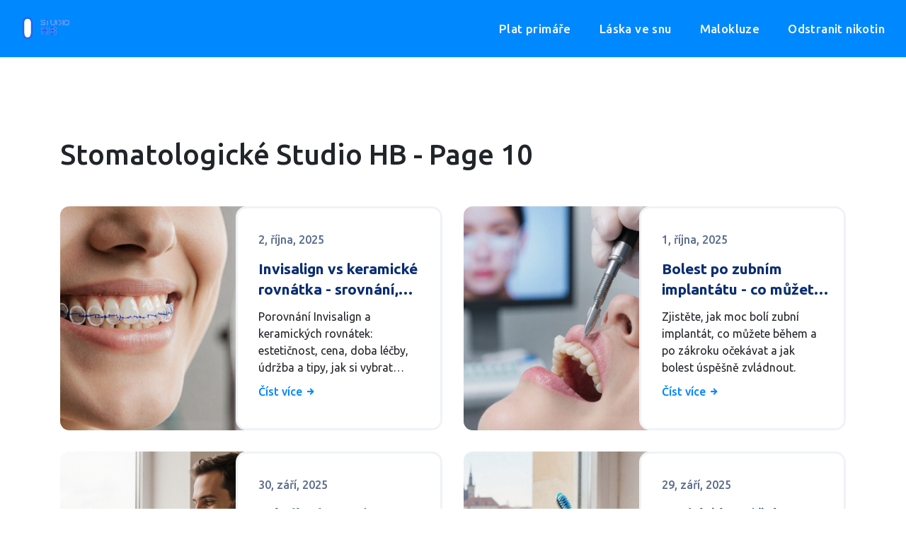

--- FILE ---
content_type: text/html; charset=UTF-8
request_url: https://tvstudiohb.cz/page/10/
body_size: 5959
content:

<!DOCTYPE html>
<html lang="cs" dir="ltr">

<head>
	<title>Stomatologické Studio HB - Page 10</title>
	<meta charset="utf-8">
	<meta name="viewport" content="width=device-width, initial-scale=1">
	<meta name="robots" content="follow, index, max-snippet:-1, max-video-preview:-1, max-image-preview:large">
	<meta name="keywords" content="">
	<meta name="description" content="Stomatologické Studio HB je profesionální stomatologická klinika zaměřená na péči o zuby. Na naší webové stránce naleznete veškeré informace o našich službách, týmu zkušených stomatologů a moderních technologiích, které používáme. Naše mise je poskytovat vynikající dentální péči s osobním přístupem k pacientovi. Navštivte náš web a objevte, jak můžeme postarat o Vaše zuby. Stomatologické Studio HB - váš partner pro zdravý úsměv.">
	<meta property="og:title" content="Stomatologické Studio HB - Page 10">
	<meta property="og:type" content="website">
	<meta property="og:website:modified_time" content="2025-10-02T16:11:30+00:00">
	<meta property="og:image" content="https://tvstudiohb.cz/uploads/2025/10/invisalign-vs-keramicke-rovnatka-srovnani-cena-a-pece.webp">
	<meta property="og:url" content="https://tvstudiohb.cz/page/10/">
	<meta property="og:locale" content="cs_CZ">
	<meta property="og:description" content="Stomatologické Studio HB je profesionální stomatologická klinika zaměřená na péči o zuby. Na naší webové stránce naleznete veškeré informace o našich službách, týmu zkušených stomatologů a moderních technologiích, které používáme. Naše mise je poskytovat vynikající dentální péči s osobním přístupem k pacientovi. Navštivte náš web a objevte, jak můžeme postarat o Vaše zuby. Stomatologické Studio HB - váš partner pro zdravý úsměv.">
	<meta property="og:site_name" content="Stomatologické Studio HB">
	<meta name="twitter:title" content="Stomatologické Studio HB - Page 10">
	<meta name="twitter:description" content="Stomatologické Studio HB je profesionální stomatologická klinika zaměřená na péči o zuby. Na naší webové stránce naleznete veškeré informace o našich službách, týmu zkušených stomatologů a moderních technologiích, které používáme. Naše mise je poskytovat vynikající dentální péči s osobním přístupem k pacientovi. Navštivte náš web a objevte, jak můžeme postarat o Vaše zuby. Stomatologické Studio HB - váš partner pro zdravý úsměv.">
	<meta name="twitter:image" content="https://tvstudiohb.cz/uploads/2025/10/invisalign-vs-keramicke-rovnatka-srovnani-cena-a-pece.webp">
	<link rel="canonical" href="https://tvstudiohb.cz/page/10/">
	<link rel="alternate" type="application/rss+xml" title="RSS Stomatologické Studio HB" href="/feed/rss">
	<link rel="alternate" type="application/atom+xml" title="Atom Stomatologické Studio HB" href="/feed/atom">

<script type="application/ld+json">
{
    "@context": "https:\/\/schema.org",
    "@type": "CollectionPage",
    "name": "Stomatologické Studio HB - Page 10",
    "url": "https:\/\/tvstudiohb.cz\/page\/10\/",
    "keywords": "",
    "description": "Stomatologické Studio HB je profesionální stomatologická klinika zaměřená na péči o zuby. Na naší webové stránce naleznete veškeré informace o našich službách, týmu zkušených stomatologů a moderních technologiích, které používáme. Naše mise je poskytovat vynikající dentální péči s osobním přístupem k pacientovi. Navštivte náš web a objevte, jak můžeme postarat o Vaše zuby. Stomatologické Studio HB - váš partner pro zdravý úsměv.",
    "inLanguage": "cs-CZ",
    "publisher": {
        "@type": "Organization",
        "name": "Stomatologické Studio HB",
        "url": "https:\/\/tvstudiohb.cz"
    },
    "hasPart": [
        {
            "@type": "BlogPosting",
            "@id": "https:\/\/tvstudiohb.cz\/invisalign-vs-keramicke-rovnatka-srovnani-cena-a-pece",
            "headline": "Invisalign vs keramické rovnátka - srovnání, cena a péče",
            "name": "Invisalign vs keramické rovnátka - srovnání, cena a péče",
            "keywords": "Invisalign, keramické rovnátka, ortodoncie, cena, léčebná doba",
            "description": "Porovnání Invisalign a keramických rovnátek: estetičnost, cena, doba léčby, údržba a tipy, jak si vybrat správnou variantu pro svůj úsměv.",
            "inLanguage": "cs-CZ",
            "url": "https:\/\/tvstudiohb.cz\/invisalign-vs-keramicke-rovnatka-srovnani-cena-a-pece",
            "datePublished": "2025-10-02T16:11:30+00:00",
            "dateModified": "2025-10-02T16:11:30+00:00",
            "commentCount": 0,
            "author": {
                "@type": "Person",
                "@id": "https:\/\/tvstudiohb.cz\/author\/adela-fiserova\/",
                "url": "\/author\/adela-fiserova\/",
                "name": "Adéla Fišerová"
            },
            "image": {
                "@type": "ImageObject",
                "@id": "\/uploads\/2025\/10\/invisalign-vs-keramicke-rovnatka-srovnani-cena-a-pece.webp",
                "url": "\/uploads\/2025\/10\/invisalign-vs-keramicke-rovnatka-srovnani-cena-a-pece.webp",
                "width": "1280",
                "height": "720"
            },
            "thumbnail": {
                "@type": "ImageObject",
                "@id": "\/uploads\/2025\/10\/thumbnail-invisalign-vs-keramicke-rovnatka-srovnani-cena-a-pece.webp",
                "url": "\/uploads\/2025\/10\/thumbnail-invisalign-vs-keramicke-rovnatka-srovnani-cena-a-pece.webp",
                "width": "640",
                "height": "480"
            }
        },
        {
            "@type": "BlogPosting",
            "@id": "https:\/\/tvstudiohb.cz\/bolest-po-zubnim-implantatu-co-muzete-ocekavat",
            "headline": "Bolest po zubním implantátu - co můžete očekávat?",
            "name": "Bolest po zubním implantátu - co můžete očekávat?",
            "keywords": "zubní implantát, bolest po implantaci, dentální implantát, anestezie při implantaci, pooperační péče",
            "description": "Zjistěte, jak moc bolí zubní implantát, co můžete během a po zákroku očekávat a jak bolest úspěšně zvládnout.",
            "inLanguage": "cs-CZ",
            "url": "https:\/\/tvstudiohb.cz\/bolest-po-zubnim-implantatu-co-muzete-ocekavat",
            "datePublished": "2025-10-01T09:53:48+00:00",
            "dateModified": "2025-10-01T09:53:48+00:00",
            "commentCount": 0,
            "author": {
                "@type": "Person",
                "@id": "https:\/\/tvstudiohb.cz\/author\/marcela-havlickova\/",
                "url": "\/author\/marcela-havlickova\/",
                "name": "Marcela Havlíčková"
            },
            "image": {
                "@type": "ImageObject",
                "@id": "\/uploads\/2025\/10\/bolest-po-zubnim-implantatu-co-muzete-ocekavat.webp",
                "url": "\/uploads\/2025\/10\/bolest-po-zubnim-implantatu-co-muzete-ocekavat.webp",
                "width": "1280",
                "height": "720"
            },
            "thumbnail": {
                "@type": "ImageObject",
                "@id": "\/uploads\/2025\/10\/thumbnail-bolest-po-zubnim-implantatu-co-muzete-ocekavat.webp",
                "url": "\/uploads\/2025\/10\/thumbnail-bolest-po-zubnim-implantatu-co-muzete-ocekavat.webp",
                "width": "640",
                "height": "480"
            }
        },
        {
            "@type": "BlogPosting",
            "@id": "https:\/\/tvstudiohb.cz\/jak-dlouho-trva-dodelani-zubu-prehled-casovych-naroku-a-tipy",
            "headline": "Jak dlouho trvá dodelání zubů? Přehled časových nároků a tipy",
            "name": "Jak dlouho trvá dodelání zubů? Přehled časových nároků a tipy",
            "keywords": "dodelání zubů, doba ošetření, zubní výplně, korunky, implantáty",
            "description": "Zjistěte, jak dlouho trvá dodelání zubů - od výplní po implantáty. Praktické tipy, časové srovnání, kroky ošetření i FAQ pro rychlé rozhodování.",
            "inLanguage": "cs-CZ",
            "url": "https:\/\/tvstudiohb.cz\/jak-dlouho-trva-dodelani-zubu-prehled-casovych-naroku-a-tipy",
            "datePublished": "2025-09-30T10:27:12+00:00",
            "dateModified": "2025-09-30T10:27:12+00:00",
            "commentCount": 0,
            "author": {
                "@type": "Person",
                "@id": "https:\/\/tvstudiohb.cz\/author\/lenka-kratochvilova\/",
                "url": "\/author\/lenka-kratochvilova\/",
                "name": "Lenka Kratochvílová"
            },
            "image": {
                "@type": "ImageObject",
                "@id": "\/uploads\/2025\/09\/jak-dlouho-trva-dodelani-zubu-prehled-casovych-naroku-a-tipy.webp",
                "url": "\/uploads\/2025\/09\/jak-dlouho-trva-dodelani-zubu-prehled-casovych-naroku-a-tipy.webp",
                "width": "1280",
                "height": "720"
            },
            "thumbnail": {
                "@type": "ImageObject",
                "@id": "\/uploads\/2025\/09\/thumbnail-jak-dlouho-trva-dodelani-zubu-prehled-casovych-naroku-a-tipy.webp",
                "url": "\/uploads\/2025\/09\/thumbnail-jak-dlouho-trva-dodelani-zubu-prehled-casovych-naroku-a-tipy.webp",
                "width": "640",
                "height": "480"
            }
        },
        {
            "@type": "BlogPosting",
            "@id": "https:\/\/tvstudiohb.cz\/sonicky-kartacek-dokonala-volba-pro-citlive-dasne",
            "headline": "Sonický kartáček - dokonalá volba pro citlivé dásně",
            "name": "Sonický kartáček - dokonalá volba pro citlivé dásně",
            "keywords": "sonický kartáček, citlivé dásně, ústní hygiena, zdraví úst, elektrický kartáček",
            "description": "Zjistěte, proč je sonický kartáček nejvhodnější volbou pro citlivé dásně, jak funguje a jak ho správně používat pro maximální ústní zdraví.",
            "inLanguage": "cs-CZ",
            "url": "https:\/\/tvstudiohb.cz\/sonicky-kartacek-dokonala-volba-pro-citlive-dasne",
            "datePublished": "2025-09-29T09:58:30+00:00",
            "dateModified": "2025-09-29T09:58:30+00:00",
            "commentCount": 0,
            "author": {
                "@type": "Person",
                "@id": "https:\/\/tvstudiohb.cz\/author\/lenka-kratochvilova\/",
                "url": "\/author\/lenka-kratochvilova\/",
                "name": "Lenka Kratochvílová"
            },
            "image": {
                "@type": "ImageObject",
                "@id": "\/uploads\/2025\/09\/sonicky-kartacek-dokonala-volba-pro-citlive-dasne.webp",
                "url": "\/uploads\/2025\/09\/sonicky-kartacek-dokonala-volba-pro-citlive-dasne.webp",
                "width": "1280",
                "height": "720"
            },
            "thumbnail": {
                "@type": "ImageObject",
                "@id": "\/uploads\/2025\/09\/thumbnail-sonicky-kartacek-dokonala-volba-pro-citlive-dasne.webp",
                "url": "\/uploads\/2025\/09\/thumbnail-sonicky-kartacek-dokonala-volba-pro-citlive-dasne.webp",
                "width": "640",
                "height": "480"
            }
        },
        {
            "@type": "BlogPosting",
            "@id": "https:\/\/tvstudiohb.cz\/nasazovaci-zuby-vliv-na-sebevedomi-a-socialni-zivot",
            "headline": "Nasazovací zuby: Vliv na sebevědomí a sociální život",
            "name": "Nasazovací zuby: Vliv na sebevědomí a sociální život",
            "keywords": "nasazovací zuby, zubní implantáty, sociální život, sebevědomí, ústní hygiena",
            "description": "Nasazovací zuby zlepší sebevědomí, ústní hygienu a sociální život. Přečtěte si, jak fungují, co očekávat a jak podpořit úspěch.",
            "inLanguage": "cs-CZ",
            "url": "https:\/\/tvstudiohb.cz\/nasazovaci-zuby-vliv-na-sebevedomi-a-socialni-zivot",
            "datePublished": "2025-09-28T10:46:18+00:00",
            "dateModified": "2025-09-28T10:46:18+00:00",
            "commentCount": 0,
            "author": {
                "@type": "Person",
                "@id": "https:\/\/tvstudiohb.cz\/author\/lenka-kovarikova\/",
                "url": "\/author\/lenka-kovarikova\/",
                "name": "Lenka Kovaříková"
            },
            "image": {
                "@type": "ImageObject",
                "@id": "\/uploads\/2025\/09\/nasazovaci-zuby-vliv-na-sebevedomi-a-socialni-zivot.webp",
                "url": "\/uploads\/2025\/09\/nasazovaci-zuby-vliv-na-sebevedomi-a-socialni-zivot.webp",
                "width": "1280",
                "height": "720"
            },
            "thumbnail": {
                "@type": "ImageObject",
                "@id": "\/uploads\/2025\/09\/thumbnail-nasazovaci-zuby-vliv-na-sebevedomi-a-socialni-zivot.webp",
                "url": "\/uploads\/2025\/09\/thumbnail-nasazovaci-zuby-vliv-na-sebevedomi-a-socialni-zivot.webp",
                "width": "640",
                "height": "480"
            }
        },
        {
            "@type": "BlogPosting",
            "@id": "https:\/\/tvstudiohb.cz\/belici-pasky-na-zuby-jak-se-vyhnout-castym-chybam",
            "headline": "Bělicí pásky na zuby - Jak se vyhnout častým chybám",
            "name": "Bělicí pásky na zuby - Jak se vyhnout častým chybám",
            "keywords": "bělicí pásky, bělení zubů, zubní citlivost, bělící gel, bělící péče",
            "description": "Zjistěte, jak správně používat bělicí pásky na zuby, vyhnout se častým chybám a dosáhnout bílých úsměvů bez zbytečné citlivosti nebo poškození skloviny.",
            "inLanguage": "cs-CZ",
            "url": "https:\/\/tvstudiohb.cz\/belici-pasky-na-zuby-jak-se-vyhnout-castym-chybam",
            "datePublished": "2025-09-27T10:01:55+00:00",
            "dateModified": "2025-09-27T10:01:55+00:00",
            "commentCount": 0,
            "author": {
                "@type": "Person",
                "@id": "https:\/\/tvstudiohb.cz\/author\/veronika-dvorakova\/",
                "url": "\/author\/veronika-dvorakova\/",
                "name": "Veronika Dvořáková"
            },
            "image": {
                "@type": "ImageObject",
                "@id": "\/uploads\/2025\/09\/belici-pasky-na-zuby-jak-se-vyhnout-castym-chybam.webp",
                "url": "\/uploads\/2025\/09\/belici-pasky-na-zuby-jak-se-vyhnout-castym-chybam.webp",
                "width": "1280",
                "height": "720"
            },
            "thumbnail": {
                "@type": "ImageObject",
                "@id": "\/uploads\/2025\/09\/thumbnail-belici-pasky-na-zuby-jak-se-vyhnout-castym-chybam.webp",
                "url": "\/uploads\/2025\/09\/thumbnail-belici-pasky-na-zuby-jak-se-vyhnout-castym-chybam.webp",
                "width": "640",
                "height": "480"
            }
        },
        {
            "@type": "BlogPosting",
            "@id": "https:\/\/tvstudiohb.cz\/jak-lecit-parodontitidu-prakticky-pruvodce-krok-za-krokem",
            "headline": "Jak léčit parodontitidu - praktický průvodce krok za krokem",
            "name": "Jak léčit parodontitidu - praktický průvodce krok za krokem",
            "keywords": "léčba parodontitidy, parodontitida, scaling, antibiotika, laserová terapie",
            "description": "Komplexní návod, jak rozpoznat a úspěšně léčit parodontitidu: od domácí hygieny po profesionální zákroky a moderní terapie.",
            "inLanguage": "cs-CZ",
            "url": "https:\/\/tvstudiohb.cz\/jak-lecit-parodontitidu-prakticky-pruvodce-krok-za-krokem",
            "datePublished": "2025-09-26T11:49:44+00:00",
            "dateModified": "2025-09-26T11:49:44+00:00",
            "commentCount": 0,
            "author": {
                "@type": "Person",
                "@id": "https:\/\/tvstudiohb.cz\/author\/lenka-kovarikova\/",
                "url": "\/author\/lenka-kovarikova\/",
                "name": "Lenka Kovaříková"
            },
            "image": {
                "@type": "ImageObject",
                "@id": "\/uploads\/2025\/09\/jak-lecit-parodontitidu-prakticky-pruvodce-krok-za-krokem.webp",
                "url": "\/uploads\/2025\/09\/jak-lecit-parodontitidu-prakticky-pruvodce-krok-za-krokem.webp",
                "width": "1280",
                "height": "720"
            },
            "thumbnail": {
                "@type": "ImageObject",
                "@id": "\/uploads\/2025\/09\/thumbnail-jak-lecit-parodontitidu-prakticky-pruvodce-krok-za-krokem.webp",
                "url": "\/uploads\/2025\/09\/thumbnail-jak-lecit-parodontitidu-prakticky-pruvodce-krok-za-krokem.webp",
                "width": "640",
                "height": "480"
            }
        },
        {
            "@type": "BlogPosting",
            "@id": "https:\/\/tvstudiohb.cz\/zubni-fazety-kolik-stoji-a-jaka-je-jejich-skutecna-hodnota",
            "headline": "Zubní fazety: Kolik stojí a jaká je jejich skutečná hodnota",
            "name": "Zubní fazety: Kolik stojí a jaká je jejich skutečná hodnota",
            "keywords": "zubní fazety, cena fazet, hodnota estetického zákroku, porcelánové fazety, dentální estetika",
            "description": "Kompletní průvodce zubními fazetami - rozebíráme, co to je, kolik stojí, jaké jsou náklady a co získáte v podobě estetické hodnoty a dlouhodobé funkčnosti.",
            "inLanguage": "cs-CZ",
            "url": "https:\/\/tvstudiohb.cz\/zubni-fazety-kolik-stoji-a-jaka-je-jejich-skutecna-hodnota",
            "datePublished": "2025-09-25T11:04:38+00:00",
            "dateModified": "2025-09-25T11:04:38+00:00",
            "commentCount": 0,
            "author": {
                "@type": "Person",
                "@id": "https:\/\/tvstudiohb.cz\/author\/ondrej-belohlavek\/",
                "url": "\/author\/ondrej-belohlavek\/",
                "name": "Ondřej Bělohlávek"
            },
            "image": {
                "@type": "ImageObject",
                "@id": "\/uploads\/2025\/09\/zubni-fazety-kolik-stoji-a-jaka-je-jejich-skutecna-hodnota.webp",
                "url": "\/uploads\/2025\/09\/zubni-fazety-kolik-stoji-a-jaka-je-jejich-skutecna-hodnota.webp",
                "width": "1280",
                "height": "720"
            },
            "thumbnail": {
                "@type": "ImageObject",
                "@id": "\/uploads\/2025\/09\/thumbnail-zubni-fazety-kolik-stoji-a-jaka-je-jejich-skutecna-hodnota.webp",
                "url": "\/uploads\/2025\/09\/thumbnail-zubni-fazety-kolik-stoji-a-jaka-je-jejich-skutecna-hodnota.webp",
                "width": "640",
                "height": "480"
            }
        },
        {
            "@type": "BlogPosting",
            "@id": "https:\/\/tvstudiohb.cz\/co-nejist-po-dentalni-hygiene-kompletni-pruvodce",
            "headline": "Co nejíst po dentální hygieně - kompletní průvodce",
            "name": "Co nejíst po dentální hygieně - kompletní průvodce",
            "keywords": "potraviny po dentální hygieně, co nejíst po čištění zubů, kyselé nápoje po zubní hygieně, cukr po vyčistit, doporučená strava po dentální hygieně",
            "description": "Zjistěte, které potraviny a nápoje po dentální hygieně nejížené, proč jim škodí a co můžete jíst, aby vaše zuby zůstaly zdravé.",
            "inLanguage": "cs-CZ",
            "url": "https:\/\/tvstudiohb.cz\/co-nejist-po-dentalni-hygiene-kompletni-pruvodce",
            "datePublished": "2025-09-24T14:13:51+00:00",
            "dateModified": "2025-09-24T14:13:51+00:00",
            "commentCount": 0,
            "author": {
                "@type": "Person",
                "@id": "https:\/\/tvstudiohb.cz\/author\/ondrej-belohlavek\/",
                "url": "\/author\/ondrej-belohlavek\/",
                "name": "Ondřej Bělohlávek"
            },
            "image": {
                "@type": "ImageObject",
                "@id": "\/uploads\/2025\/09\/co-nejist-po-dentalni-hygiene-kompletni-pruvodce.webp",
                "url": "\/uploads\/2025\/09\/co-nejist-po-dentalni-hygiene-kompletni-pruvodce.webp",
                "width": "1280",
                "height": "720"
            },
            "thumbnail": {
                "@type": "ImageObject",
                "@id": "\/uploads\/2025\/09\/thumbnail-co-nejist-po-dentalni-hygiene-kompletni-pruvodce.webp",
                "url": "\/uploads\/2025\/09\/thumbnail-co-nejist-po-dentalni-hygiene-kompletni-pruvodce.webp",
                "width": "640",
                "height": "480"
            }
        },
        {
            "@type": "BlogPosting",
            "@id": "https:\/\/tvstudiohb.cz\/jak-mezera-mezi-zuby-ovlivnuje-sebevedomi-a-nejlepsi-zpusoby-jak-ji-resit",
            "headline": "Jak mezera mezi zuby ovlivňuje sebevědomí a nejlepší způsoby, jak ji řešit",
            "name": "Jak mezera mezi zuby ovlivňuje sebevědomí a nejlepší způsoby, jak ji řešit",
            "keywords": "mezera mezi zuby, sebevědomí, ortodoncie, zubní fazety, zubní implantát",
            "description": "Mezera mezi zuby může narušit sebevědomí. Přečtěte si, jaký má psychologický dopad a které ošetření - ortodoncie, fazety nebo implantáty - jsou nejúčinnější.",
            "inLanguage": "cs-CZ",
            "url": "https:\/\/tvstudiohb.cz\/jak-mezera-mezi-zuby-ovlivnuje-sebevedomi-a-nejlepsi-zpusoby-jak-ji-resit",
            "datePublished": "2025-09-23T12:24:06+00:00",
            "dateModified": "2025-09-23T12:24:06+00:00",
            "commentCount": 0,
            "author": {
                "@type": "Person",
                "@id": "https:\/\/tvstudiohb.cz\/author\/lenka-kovarikova\/",
                "url": "\/author\/lenka-kovarikova\/",
                "name": "Lenka Kovaříková"
            },
            "image": {
                "@type": "ImageObject",
                "@id": "\/uploads\/2025\/09\/jak-mezera-mezi-zuby-ovlivnuje-sebevedomi-a-nejlepsi-zpusoby-jak-ji-resit.webp",
                "url": "\/uploads\/2025\/09\/jak-mezera-mezi-zuby-ovlivnuje-sebevedomi-a-nejlepsi-zpusoby-jak-ji-resit.webp",
                "width": "1280",
                "height": "720"
            },
            "thumbnail": {
                "@type": "ImageObject",
                "@id": "\/uploads\/2025\/09\/thumbnail-jak-mezera-mezi-zuby-ovlivnuje-sebevedomi-a-nejlepsi-zpusoby-jak-ji-resit.webp",
                "url": "\/uploads\/2025\/09\/thumbnail-jak-mezera-mezi-zuby-ovlivnuje-sebevedomi-a-nejlepsi-zpusoby-jak-ji-resit.webp",
                "width": "640",
                "height": "480"
            }
        }
    ],
    "potentialAction": {
        "@type": "SearchAction",
        "target": {
            "@type": "EntryPoint",
            "urlTemplate": "https:\/\/tvstudiohb.cz\/search\/?s={search_term_string}"
        },
        "query-input": {
            "@type": "PropertyValueSpecification",
            "name": "search_term_string",
            "valueRequired": true
        }
    }
}
</script>
<script type="application/ld+json">
{
    "@context": "https:\/\/schema.org",
    "@type": "BreadcrumbList",
    "itemListElement": [
        {
            "@type": "ListItem",
            "position": 0,
            "item": {
                "@id": "https:\/\/tvstudiohb.cz\/",
                "name": "Home"
            }
        }
    ]
}
</script>

    <link href="https://fonts.googleapis.com/css2?family=Ubuntu:wght@300;400;500;700&display=swap" rel="stylesheet" />
    <link href="/css/bootstrap.min.css" rel="stylesheet" />
    <link href="/css/flaticon.css" rel="stylesheet" />
    <link href="/css/icofont.min.css" rel="stylesheet" />
    <link href="/css/animate.css" rel="stylesheet" />
    <link href="/css/hamburgers.min.css" rel="stylesheet" />
    <link href="/css/style.css" rel="stylesheet" />
    <link href="/css/responsive.css" rel="stylesheet" />

    
</head>

<body>
    

    <div class="page-wrapper">
        <header>
            <nav class="navbar navbar-expand-lg main-nav sticky">
                <div class="container-fluid">
                    <a class="navbar-brand" href="/"><img src="/images/logo.svg" alt="Stomatologické Studio HB"></a>
                                        <button class="navbar-toggler" type="button" data-toggle="collapse" data-target="#main_menu"
                        aria-controls="main_menu" aria-expanded="false" aria-label="Toggle navigation">
                        <span></span>
                        <span></span>
                        <span></span>
                    </button>
                    <div class="collapse navbar-collapse" id="main_menu">
                        <ul class="navbar-nav ml-auto">
                                                                                    <li > <a
                                href="/jaky-je-plat-primare-a-co-ovlivnuje-jeho-vysi">Plat primáře</a></li>
                                                                                    <li > <a
                                href="/co-znamena-zamilovat-se-ve-snu">Láska ve snu</a></li>
                                                                                    <li > <a
                                href="/malokluze-co-to-je-priciny-a-lecba">Malokluze</a></li>
                                                                                    <li > <a
                                href="/jak-odstranit-nikotin-z-tela-rychle-a-ucinne">Odstranit nikotin</a></li>
                                                    </ul>
                    </div>
                                    </div>
            </nav>
        </header>

        <main class="site-content">
            <div class="blog_posts">
                <div class="container-md">
                  	
                  	<div class="top-content"><h1>Stomatologické Studio HB - Page 10</h1></div>
                    <div class="row">
                                                <div class="col-xl-6">
                            <div class="blog-card d-flex flex-sm-row flex-column">
                                                                <div class="the_post_thumbnail">
                                    <a href="/invisalign-vs-keramicke-rovnatka-srovnani-cena-a-pece">
                                        <img src="/uploads/2025/10/invisalign-vs-keramicke-rovnatka-srovnani-cena-a-pece.webp" alt="Invisalign vs keramické rovnátka - srovnání, cena a péče" />
                                    </a>
                                </div>
                                                                <div class="blog-card-body">
                                    <span class="the_date"> 2, října, 2025</span>
                                    <h2 class="the_title">
                                        <a href="/invisalign-vs-keramicke-rovnatka-srovnani-cena-a-pece">Invisalign vs keramické rovnátka - srovnání, cena a péče</a>
                                    </h2>
                                    <p class="short-decsription">Porovnání Invisalign a keramických rovnátek: estetičnost, cena, doba léčby, údržba a tipy, jak si vybrat správnou variantu pro svůj úsměv.</p>
                                    <a href="/invisalign-vs-keramicke-rovnatka-srovnani-cena-a-pece" class="the_permalink" title="Invisalign vs keramické rovnátka - srovnání, cena a péče">
                                        Číst více                                        <i class="icofont-arrow-right"></i>
                                    </a>
                                </div>
                            </div>
                        </div>
                                                <div class="col-xl-6">
                            <div class="blog-card d-flex flex-sm-row flex-column">
                                                                <div class="the_post_thumbnail">
                                    <a href="/bolest-po-zubnim-implantatu-co-muzete-ocekavat">
                                        <img src="/uploads/2025/10/bolest-po-zubnim-implantatu-co-muzete-ocekavat.webp" alt="Bolest po zubním implantátu - co můžete očekávat?" />
                                    </a>
                                </div>
                                                                <div class="blog-card-body">
                                    <span class="the_date"> 1, října, 2025</span>
                                    <h2 class="the_title">
                                        <a href="/bolest-po-zubnim-implantatu-co-muzete-ocekavat">Bolest po zubním implantátu - co můžete očekávat?</a>
                                    </h2>
                                    <p class="short-decsription">Zjistěte, jak moc bolí zubní implantát, co můžete během a po zákroku očekávat a jak bolest úspěšně zvládnout.</p>
                                    <a href="/bolest-po-zubnim-implantatu-co-muzete-ocekavat" class="the_permalink" title="Bolest po zubním implantátu - co můžete očekávat?">
                                        Číst více                                        <i class="icofont-arrow-right"></i>
                                    </a>
                                </div>
                            </div>
                        </div>
                                                <div class="col-xl-6">
                            <div class="blog-card d-flex flex-sm-row flex-column">
                                                                <div class="the_post_thumbnail">
                                    <a href="/jak-dlouho-trva-dodelani-zubu-prehled-casovych-naroku-a-tipy">
                                        <img src="/uploads/2025/09/jak-dlouho-trva-dodelani-zubu-prehled-casovych-naroku-a-tipy.webp" alt="Jak dlouho trvá dodelání zubů? Přehled časových nároků a tipy" />
                                    </a>
                                </div>
                                                                <div class="blog-card-body">
                                    <span class="the_date">30, září, 2025</span>
                                    <h2 class="the_title">
                                        <a href="/jak-dlouho-trva-dodelani-zubu-prehled-casovych-naroku-a-tipy">Jak dlouho trvá dodelání zubů? Přehled časových nároků a tipy</a>
                                    </h2>
                                    <p class="short-decsription">Zjistěte, jak dlouho trvá dodelání zubů - od výplní po implantáty. Praktické tipy, časové srovnání, kroky ošetření i FAQ pro rychlé rozhodování.</p>
                                    <a href="/jak-dlouho-trva-dodelani-zubu-prehled-casovych-naroku-a-tipy" class="the_permalink" title="Jak dlouho trvá dodelání zubů? Přehled časových nároků a tipy">
                                        Číst více                                        <i class="icofont-arrow-right"></i>
                                    </a>
                                </div>
                            </div>
                        </div>
                                                <div class="col-xl-6">
                            <div class="blog-card d-flex flex-sm-row flex-column">
                                                                <div class="the_post_thumbnail">
                                    <a href="/sonicky-kartacek-dokonala-volba-pro-citlive-dasne">
                                        <img src="/uploads/2025/09/sonicky-kartacek-dokonala-volba-pro-citlive-dasne.webp" alt="Sonický kartáček - dokonalá volba pro citlivé dásně" />
                                    </a>
                                </div>
                                                                <div class="blog-card-body">
                                    <span class="the_date">29, září, 2025</span>
                                    <h2 class="the_title">
                                        <a href="/sonicky-kartacek-dokonala-volba-pro-citlive-dasne">Sonický kartáček - dokonalá volba pro citlivé dásně</a>
                                    </h2>
                                    <p class="short-decsription">Zjistěte, proč je sonický kartáček nejvhodnější volbou pro citlivé dásně, jak funguje a jak ho správně používat pro maximální ústní zdraví.</p>
                                    <a href="/sonicky-kartacek-dokonala-volba-pro-citlive-dasne" class="the_permalink" title="Sonický kartáček - dokonalá volba pro citlivé dásně">
                                        Číst více                                        <i class="icofont-arrow-right"></i>
                                    </a>
                                </div>
                            </div>
                        </div>
                                                <div class="col-xl-6">
                            <div class="blog-card d-flex flex-sm-row flex-column">
                                                                <div class="the_post_thumbnail">
                                    <a href="/nasazovaci-zuby-vliv-na-sebevedomi-a-socialni-zivot">
                                        <img src="/uploads/2025/09/nasazovaci-zuby-vliv-na-sebevedomi-a-socialni-zivot.webp" alt="Nasazovací zuby: Vliv na sebevědomí a sociální život" />
                                    </a>
                                </div>
                                                                <div class="blog-card-body">
                                    <span class="the_date">28, září, 2025</span>
                                    <h2 class="the_title">
                                        <a href="/nasazovaci-zuby-vliv-na-sebevedomi-a-socialni-zivot">Nasazovací zuby: Vliv na sebevědomí a sociální život</a>
                                    </h2>
                                    <p class="short-decsription">Nasazovací zuby zlepší sebevědomí, ústní hygienu a sociální život. Přečtěte si, jak fungují, co očekávat a jak podpořit úspěch.</p>
                                    <a href="/nasazovaci-zuby-vliv-na-sebevedomi-a-socialni-zivot" class="the_permalink" title="Nasazovací zuby: Vliv na sebevědomí a sociální život">
                                        Číst více                                        <i class="icofont-arrow-right"></i>
                                    </a>
                                </div>
                            </div>
                        </div>
                                                <div class="col-xl-6">
                            <div class="blog-card d-flex flex-sm-row flex-column">
                                                                <div class="the_post_thumbnail">
                                    <a href="/belici-pasky-na-zuby-jak-se-vyhnout-castym-chybam">
                                        <img src="/uploads/2025/09/belici-pasky-na-zuby-jak-se-vyhnout-castym-chybam.webp" alt="Bělicí pásky na zuby - Jak se vyhnout častým chybám" />
                                    </a>
                                </div>
                                                                <div class="blog-card-body">
                                    <span class="the_date">27, září, 2025</span>
                                    <h2 class="the_title">
                                        <a href="/belici-pasky-na-zuby-jak-se-vyhnout-castym-chybam">Bělicí pásky na zuby - Jak se vyhnout častým chybám</a>
                                    </h2>
                                    <p class="short-decsription">Zjistěte, jak správně používat bělicí pásky na zuby, vyhnout se častým chybám a dosáhnout bílých úsměvů bez zbytečné citlivosti nebo poškození skloviny.</p>
                                    <a href="/belici-pasky-na-zuby-jak-se-vyhnout-castym-chybam" class="the_permalink" title="Bělicí pásky na zuby - Jak se vyhnout častým chybám">
                                        Číst více                                        <i class="icofont-arrow-right"></i>
                                    </a>
                                </div>
                            </div>
                        </div>
                                                <div class="col-xl-6">
                            <div class="blog-card d-flex flex-sm-row flex-column">
                                                                <div class="the_post_thumbnail">
                                    <a href="/jak-lecit-parodontitidu-prakticky-pruvodce-krok-za-krokem">
                                        <img src="/uploads/2025/09/jak-lecit-parodontitidu-prakticky-pruvodce-krok-za-krokem.webp" alt="Jak léčit parodontitidu - praktický průvodce krok za krokem" />
                                    </a>
                                </div>
                                                                <div class="blog-card-body">
                                    <span class="the_date">26, září, 2025</span>
                                    <h2 class="the_title">
                                        <a href="/jak-lecit-parodontitidu-prakticky-pruvodce-krok-za-krokem">Jak léčit parodontitidu - praktický průvodce krok za krokem</a>
                                    </h2>
                                    <p class="short-decsription">Komplexní návod, jak rozpoznat a úspěšně léčit parodontitidu: od domácí hygieny po profesionální zákroky a moderní terapie.</p>
                                    <a href="/jak-lecit-parodontitidu-prakticky-pruvodce-krok-za-krokem" class="the_permalink" title="Jak léčit parodontitidu - praktický průvodce krok za krokem">
                                        Číst více                                        <i class="icofont-arrow-right"></i>
                                    </a>
                                </div>
                            </div>
                        </div>
                                                <div class="col-xl-6">
                            <div class="blog-card d-flex flex-sm-row flex-column">
                                                                <div class="the_post_thumbnail">
                                    <a href="/zubni-fazety-kolik-stoji-a-jaka-je-jejich-skutecna-hodnota">
                                        <img src="/uploads/2025/09/zubni-fazety-kolik-stoji-a-jaka-je-jejich-skutecna-hodnota.webp" alt="Zubní fazety: Kolik stojí a jaká je jejich skutečná hodnota" />
                                    </a>
                                </div>
                                                                <div class="blog-card-body">
                                    <span class="the_date">25, září, 2025</span>
                                    <h2 class="the_title">
                                        <a href="/zubni-fazety-kolik-stoji-a-jaka-je-jejich-skutecna-hodnota">Zubní fazety: Kolik stojí a jaká je jejich skutečná hodnota</a>
                                    </h2>
                                    <p class="short-decsription">Kompletní průvodce zubními fazetami - rozebíráme, co to je, kolik stojí, jaké jsou náklady a co získáte v podobě estetické hodnoty a dlouhodobé funkčnosti.</p>
                                    <a href="/zubni-fazety-kolik-stoji-a-jaka-je-jejich-skutecna-hodnota" class="the_permalink" title="Zubní fazety: Kolik stojí a jaká je jejich skutečná hodnota">
                                        Číst více                                        <i class="icofont-arrow-right"></i>
                                    </a>
                                </div>
                            </div>
                        </div>
                                                <div class="col-xl-6">
                            <div class="blog-card d-flex flex-sm-row flex-column">
                                                                <div class="the_post_thumbnail">
                                    <a href="/co-nejist-po-dentalni-hygiene-kompletni-pruvodce">
                                        <img src="/uploads/2025/09/co-nejist-po-dentalni-hygiene-kompletni-pruvodce.webp" alt="Co nejíst po dentální hygieně - kompletní průvodce" />
                                    </a>
                                </div>
                                                                <div class="blog-card-body">
                                    <span class="the_date">24, září, 2025</span>
                                    <h2 class="the_title">
                                        <a href="/co-nejist-po-dentalni-hygiene-kompletni-pruvodce">Co nejíst po dentální hygieně - kompletní průvodce</a>
                                    </h2>
                                    <p class="short-decsription">Zjistěte, které potraviny a nápoje po dentální hygieně nejížené, proč jim škodí a co můžete jíst, aby vaše zuby zůstaly zdravé.</p>
                                    <a href="/co-nejist-po-dentalni-hygiene-kompletni-pruvodce" class="the_permalink" title="Co nejíst po dentální hygieně - kompletní průvodce">
                                        Číst více                                        <i class="icofont-arrow-right"></i>
                                    </a>
                                </div>
                            </div>
                        </div>
                                                <div class="col-xl-6">
                            <div class="blog-card d-flex flex-sm-row flex-column">
                                                                <div class="the_post_thumbnail">
                                    <a href="/jak-mezera-mezi-zuby-ovlivnuje-sebevedomi-a-nejlepsi-zpusoby-jak-ji-resit">
                                        <img src="/uploads/2025/09/jak-mezera-mezi-zuby-ovlivnuje-sebevedomi-a-nejlepsi-zpusoby-jak-ji-resit.webp" alt="Jak mezera mezi zuby ovlivňuje sebevědomí a nejlepší způsoby, jak ji řešit" />
                                    </a>
                                </div>
                                                                <div class="blog-card-body">
                                    <span class="the_date">23, září, 2025</span>
                                    <h2 class="the_title">
                                        <a href="/jak-mezera-mezi-zuby-ovlivnuje-sebevedomi-a-nejlepsi-zpusoby-jak-ji-resit">Jak mezera mezi zuby ovlivňuje sebevědomí a nejlepší způsoby, jak ji řešit</a>
                                    </h2>
                                    <p class="short-decsription">Mezera mezi zuby může narušit sebevědomí. Přečtěte si, jaký má psychologický dopad a které ošetření - ortodoncie, fazety nebo implantáty - jsou nejúčinnější.</p>
                                    <a href="/jak-mezera-mezi-zuby-ovlivnuje-sebevedomi-a-nejlepsi-zpusoby-jak-ji-resit" class="the_permalink" title="Jak mezera mezi zuby ovlivňuje sebevědomí a nejlepší způsoby, jak ji řešit">
                                        Číst více                                        <i class="icofont-arrow-right"></i>
                                    </a>
                                </div>
                            </div>
                        </div>
                                            </div>
                  	
                </div>
                                <nav class="navigation pagination">
                    <div class="nav-links">
                                                                        <a href="/" class="page-numbers">1</a>
                                                                                                <a href="#" class="page-numbers">&mldr;</a>
                                                                                                <a href="/page/7/" class="page-numbers">7</a>
                                                                                                <a href="/page/8/" class="page-numbers">8</a>
                                                                                                <a href="/page/9/" class="page-numbers">9</a>
                                                                                                <span class="page-numbers current">10</span>
                                                                                                <a href="/page/11/" class="page-numbers">11</a>
                                                                                                <a href="/page/12/" class="page-numbers">12</a>
                                                                                                <a href="/page/13/" class="page-numbers">13</a>
                                                                                                <a href="#" class="page-numbers">&mldr;</a>
                                                                                                <a href="/page/28/" class="page-numbers">28</a>
                                                                    </div>
                </nav>
                            </div>
        </main>
        <footer>
            <div class="footer-lg">
                <div class="container">
                    <div class="row justify-content-lg-between">
                        <div class="col-lg-3 col-md-6">
                            <div class="footer-col">
                                <a href="/" class="footer-logo"><img src="/images/logo.svg" alt="Stomatologické Studio HB"></a>
                            </div>
                        </div>
                        
                                                <div class="col-xl-2 col-lg-3 col-sm-6">
                            <div class="footer-col">
                                <h2 class="footer-title">Menu</h2>
                                <ul>
                                                                                                            <li><a href="/o-nas">O nás</a></li>
                                                                                                            <li><a href="/obchodni-podminky">Obchodní podmínky</a></li>
                                                                                                            <li><a href="/zasady-ochrany-soukromi">Zásady ochrany soukromí</a></li>
                                                                                                            <li><a href="/gdpr">GDPR</a></li>
                                                                                                            <li><a href="/kontakt">Kontakt</a></li>
                                                                    </ul>
                            </div>
                        </div>
                                                                    </div>
                </div>
            </div>
            <div class="footer-bottom">
                <p>&copy; 2026. Všechna práva vyhrazena.</p>
            </div>
        </footer>
    </div>

    <div class="back2Top bg1 wave">
        <i class="icofont-dotted-up text-white"></i>
    </div>

    <script src="/js/jquery-1.12.4.min.js"></script>
    <script src="/js/bootstrap.bundle.min.js"></script>
    <script src="/js/wow.min.js"></script>
    <script src="/js/SmoothScroll.js"></script>
    <script src="/js/main.js"></script>

    
<script defer src="https://static.cloudflareinsights.com/beacon.min.js/vcd15cbe7772f49c399c6a5babf22c1241717689176015" integrity="sha512-ZpsOmlRQV6y907TI0dKBHq9Md29nnaEIPlkf84rnaERnq6zvWvPUqr2ft8M1aS28oN72PdrCzSjY4U6VaAw1EQ==" data-cf-beacon='{"version":"2024.11.0","token":"82e569562145404fb7532d37698e18c0","r":1,"server_timing":{"name":{"cfCacheStatus":true,"cfEdge":true,"cfExtPri":true,"cfL4":true,"cfOrigin":true,"cfSpeedBrain":true},"location_startswith":null}}' crossorigin="anonymous"></script>
</body>

</html>

--- FILE ---
content_type: text/css; charset=utf-8
request_url: https://tvstudiohb.cz/css/flaticon.css
body_size: 1173
content:
@font-face{font-family:"Flaticon";src:url("../fonts/Flaticon.eot");src:url("../fonts/Flaticon.eot?#iefix") format("embedded-opentype"),url("../fonts/Flaticon.woff") format("woff"),url("../fonts/Flaticon.ttf") format("truetype"),url("../fonts/Flaticon.svg#Flaticon") format("svg");font-weight:normal;font-style:normal}@media screen and (-webkit-min-device-pixel-ratio:0){@font-face{font-family:"Flaticon";src:url("./Flaticon.svg#Flaticon") format("svg")}}[class^="flaticon-"]:before,[class*=" flaticon-"]:before,[class^="flaticon-"]:after,[class*=" flaticon-"]:after{font-family:Flaticon;font-size:20px;font-style:normal}.flaticon-001-clock-1:before{content:"\f100"}.flaticon-002-medicine-2:before{content:"\f101"}.flaticon-003-chat:before{content:"\f102"}.flaticon-004-blood-sample-2:before{content:"\f103"}.flaticon-005-blood-donation-3:before{content:"\f104"}.flaticon-006-cardiogram-8:before{content:"\f105"}.flaticon-007-calendar-3:before{content:"\f106"}.flaticon-008-ambulance-6:before{content:"\f107"}.flaticon-009-cardiogram-7:before{content:"\f108"}.flaticon-010-mortar-2:before{content:"\f109"}.flaticon-011-atoms:before{content:"\f10a"}.flaticon-012-calendar-2:before{content:"\f10b"}.flaticon-013-blood-donation-2:before{content:"\f10c"}.flaticon-014-clinic-history-8:before{content:"\f10d"}.flaticon-015-blood-donation-1:before{content:"\f10e"}.flaticon-016-doctor-1:before{content:"\f10f"}.flaticon-017-molecules:before{content:"\f110"}.flaticon-018-scale-1:before{content:"\f111"}.flaticon-019-skull:before{content:"\f112"}.flaticon-020-hospital-bed-1:before{content:"\f113"}.flaticon-021-hospital-9:before{content:"\f114"}.flaticon-022-fish:before{content:"\f115"}.flaticon-023-knife:before{content:"\f116"}.flaticon-024-spermatozoon:before{content:"\f117"}.flaticon-025-printer:before{content:"\f118"}.flaticon-026-bones:before{content:"\f119"}.flaticon-027-stomach:before{content:"\f11a"}.flaticon-028-cardiogram-6:before{content:"\f11b"}.flaticon-029-stretcher-1:before{content:"\f11c"}.flaticon-030-clinic-history-7:before{content:"\f11d"}.flaticon-031-scanner:before{content:"\f11e"}.flaticon-032-laptop-3:before{content:"\f11f"}.flaticon-033-scale:before{content:"\f120"}.flaticon-034-folder:before{content:"\f121"}.flaticon-035-clinic-history-6:before{content:"\f122"}.flaticon-036-hospital-8:before{content:"\f123"}.flaticon-037-tablets:before{content:"\f124"}.flaticon-038-medicine-book-1:before{content:"\f125"}.flaticon-039-emergency-call-1:before{content:"\f126"}.flaticon-040-placeholder:before{content:"\f127"}.flaticon-041-helicopter:before{content:"\f128"}.flaticon-042-hospital-7:before{content:"\f129"}.flaticon-043-dropper-1:before{content:"\f12a"}.flaticon-044-dumbbell:before{content:"\f12b"}.flaticon-045-molecule:before{content:"\f12c"}.flaticon-046-cardiogram-5:before{content:"\f12d"}.flaticon-047-head:before{content:"\f12e"}.flaticon-048-lungs:before{content:"\f12f"}.flaticon-049-glasses:before{content:"\f130"}.flaticon-050-mortar-1:before{content:"\f131"}.flaticon-051-emergency-call:before{content:"\f132"}.flaticon-052-flask-2:before{content:"\f133"}.flaticon-053-medical-history:before{content:"\f134"}.flaticon-054-ambulance-5:before{content:"\f135"}.flaticon-055-calendar-1:before{content:"\f136"}.flaticon-056-first-aid-kit-5:before{content:"\f137"}.flaticon-057-crutch:before{content:"\f138"}.flaticon-058-blood-transfusion-2:before{content:"\f139"}.flaticon-059-ambulance-4:before{content:"\f13a"}.flaticon-060-cardiogram-4:before{content:"\f13b"}.flaticon-061-nuclear-1:before{content:"\f13c"}.flaticon-062-cardiogram-3:before{content:"\f13d"}.flaticon-063-thermometer-2:before{content:"\f13e"}.flaticon-064-hospital-6:before{content:"\f13f"}.flaticon-065-hospital-bed:before{content:"\f140"}.flaticon-066-cardiogram-2:before{content:"\f141"}.flaticon-067-clinic-history-5:before{content:"\f142"}.flaticon-068-ambulance-3:before{content:"\f143"}.flaticon-069-test-tube:before{content:"\f144"}.flaticon-070-first-aid-kit-4:before{content:"\f145"}.flaticon-071-clipboard-2:before{content:"\f146"}.flaticon-072-hospital-5:before{content:"\f147"}.flaticon-073-laptop-2:before{content:"\f148"}.flaticon-074-laptop-1:before{content:"\f149"}.flaticon-075-cardiogram-1:before{content:"\f14a"}.flaticon-076-microscope:before{content:"\f14b"}.flaticon-077-ribbon:before{content:"\f14c"}.flaticon-078-patch-2:before{content:"\f14d"}.flaticon-079-safebox:before{content:"\f14e"}.flaticon-080-shield:before{content:"\f14f"}.flaticon-081-dropper:before{content:"\f150"}.flaticon-082-pills-3:before{content:"\f151"}.flaticon-083-stethoscope:before{content:"\f152"}.flaticon-084-pills-2:before{content:"\f153"}.flaticon-085-blood-sample-1:before{content:"\f154"}.flaticon-086-flask-1:before{content:"\f155"}.flaticon-087-glass-of-water:before{content:"\f156"}.flaticon-088-injection-1:before{content:"\f157"}.flaticon-089-blood-transfusion-1:before{content:"\f158"}.flaticon-090-vaccine:before{content:"\f159"}.flaticon-091-no-smoking:before{content:"\f15a"}.flaticon-092-clock:before{content:"\f15b"}.flaticon-093-pills-1:before{content:"\f15c"}.flaticon-094-blood-drop-1:before{content:"\f15d"}.flaticon-095-patch-1:before{content:"\f15e"}.flaticon-096-calendar:before{content:"\f15f"}.flaticon-097-flask:before{content:"\f160"}.flaticon-098-blood-drop:before{content:"\f161"}.flaticon-099-first-aid-kit-3:before{content:"\f162"}.flaticon-100-voltmeter:before{content:"\f163"}.flaticon-101-cardiogram:before{content:"\f164"}.flaticon-102-hospital-4:before{content:"\f165"}.flaticon-103-nuclear:before{content:"\f166"}.flaticon-104-blood-sample:before{content:"\f167"}.flaticon-105-first-aid-kit-2:before{content:"\f168"}.flaticon-106-first-aid-kit-1:before{content:"\f169"}.flaticon-107-medicine-1:before{content:"\f16a"}.flaticon-108-hospital-3:before{content:"\f16b"}.flaticon-109-injection:before{content:"\f16c"}.flaticon-110-hospital-2:before{content:"\f16d"}.flaticon-111-ambulance-2:before{content:"\f16e"}.flaticon-112-mortar:before{content:"\f16f"}.flaticon-113-clinic-history-4:before{content:"\f170"}.flaticon-114-pill:before{content:"\f171"}.flaticon-115-ambulance-1:before{content:"\f172"}.flaticon-116-patch:before{content:"\f173"}.flaticon-117-stretcher:before{content:"\f174"}.flaticon-118-blood-transfusion:before{content:"\f175"}.flaticon-119-clipboard-1:before{content:"\f176"}.flaticon-120-monitor-1:before{content:"\f177"}.flaticon-121-smartphone-4:before{content:"\f178"}.flaticon-122-clinic-history-3:before{content:"\f179"}.flaticon-123-smartphone-3:before{content:"\f17a"}.flaticon-124-laptop:before{content:"\f17b"}.flaticon-125-clinic-history-2:before{content:"\f17c"}.flaticon-126-medicine:before{content:"\f17d"}.flaticon-127-thermometer-1:before{content:"\f17e"}.flaticon-128-thermometer:before{content:"\f17f"}.flaticon-129-hospital-1:before{content:"\f180"}.flaticon-130-clinic-history-1:before{content:"\f181"}.flaticon-131-venus:before{content:"\f182"}.flaticon-132-medicine-book:before{content:"\f183"}.flaticon-133-smartphone-2:before{content:"\f184"}.flaticon-134-smartphone-1:before{content:"\f185"}.flaticon-135-hospital:before{content:"\f186"}.flaticon-136-monitor:before{content:"\f187"}.flaticon-137-doctor:before{content:"\f188"}.flaticon-138-loupe:before{content:"\f189"}.flaticon-139-first-aid-kit:before{content:"\f18a"}.flaticon-140-healthcare:before{content:"\f18b"}.flaticon-141-clinic-history:before{content:"\f18c"}.flaticon-142-ambulance:before{content:"\f18d"}.flaticon-143-teeth:before{content:"\f18e"}.flaticon-144-blood-donation:before{content:"\f18f"}.flaticon-145-flag:before{content:"\f190"}.flaticon-146-archive:before{content:"\f191"}.flaticon-147-pills:before{content:"\f192"}.flaticon-148-smartphone:before{content:"\f193"}.flaticon-149-bottle:before{content:"\f194"}.flaticon-150-clipboard:before{content:"\f195"}

--- FILE ---
content_type: text/css; charset=utf-8
request_url: https://tvstudiohb.cz/css/style.css
body_size: 7612
content:
/*
Template Name: Medicust - Health and Medical HTML5 Template
Document: Main Style Sheet
Author: envalab
Author URL: https://themeforest.net/user/envalab
Developed by: Tanim Mahbub
---------
CSS INDEX
---------
--> PRIMARY RESET
    --> essentials 
    --> back2top
    --> all spacing
--> font-family
--> font-weight
--> theme color
--> theme-btn
--> section-header
--> page_header
--> hero-section
--> cta-section
--> service-section
--> video-section
--> team-section
--> fun-facts
--> testimony-section
--> blog-section
--> footer
--> about-section
--> mission-vission
--> service_single
--> contact-area
--> 404 start
*/

/* ================================================================= */
/* ======================= PRIMARY RESET START ===================== */
* {
    margin: 0px;
    padding: 0px;
    border: 0;
    outline: 0;

    -webkit-box-sizing: border-box !important;
       -moz-box-sizing: border-box !important;
        -ms-box-sizing: border-box !important;
         -o-box-sizing: border-box !important;
            box-sizing: border-box !important;
}

body {
    font-family: 'Ubuntu', sans-serif;
	background: #fff;
    overflow-x: hidden !important;
}

body::-webkit-scrollbar-track,
textarea::-webkit-scrollbar-track {
	background-color: #0a2e72;
}

body::-webkit-scrollbar,
textarea::-webkit-scrollbar {
	width: 10px;
}

body::-webkit-scrollbar-thumb,
textarea::-webkit-scrollbar-thumb {
	background-color: #0088ff;
}

a,
a:hover,
a:active,
a:visited,
a:focus {
	color: inherit;
	text-decoration: none;
    outline: 0 !important;
}

a {transition: all .3s ease;}
h1, h2, h3, h4, h5, h6, figure {margin: 0;}
p {margin-bottom: 0;}

ol,
ul,
li {
    list-style-type: none;
    margin-top: 0;
    margin-bottom: 0;
    padding-left: 0;
}

input,
textarea {
    border: 0;
    outline: 0;
    box-shadow: none;
    resize: none;
    background-color: transparent;
}

input:focus,
textarea:focus {
    box-shadow: none;
    border: 0;
    outline: 0;
    -webkit-box-shadow: none;
    box-shadow: none;
}

textarea::-webkit-input-placeholder,
input::-webkit-input-placeholder {
    -webkit-transition: all .2s linear;
    transition: all .2s linear;
}

textarea::-moz-placeholder,
input::-moz-placeholder {
    -webkit-transition: all .2s linear;
    transition: all .2s linear;
}

textarea:-ms-input-placeholder,
input:-ms-input-placeholder {
    -webkit-transition: all .2s linear;
    transition: all .2s linear;
}

textarea::placeholder,
input::placeholder {
    -webkit-transition: all .2s linear;
    transition: all .2s linear;
}

button {
    background-color: transparent;
    border: 0;
    outline: 0 !important
}
button:focus {outline: 0 !important}
img {max-width: 100%;}

::-moz-selection {
    color: #fff;
    background: #0a2e72;
    text-shadow: none;
}

::selection {
    background: #0a2e72;
    color: #fff;
    text-shadow: none;
}

/* essentials start */
.bdrs-0 {border-radius: 0px;}
.bdrs-3 {border-radius: 3px;}
.bdrs-5 {border-radius: 5px;}
.bdrs-10 {border-radius: 10px;}
.no-border {border: none !important;}
.crop {overflow: hidden;}
.posr {position: relative;}
.tdu:hover {text-decoration: underline;}
.page-wrapper {overflow: hidden;}
/* essentials end */

/* back2top start */
.back2Top {
   width: 50px;
   height: 50px;
   border-radius: 100%;
   -webkit-box-shadow: 0 8px 12px -4px rgba(0,0,0,.5);
   box-shadow: 0 8px 12px -4px rgba(0,0,0,.5);
   text-align: center;
   cursor: pointer;
   z-index: 999;
   position: fixed;
   bottom: -60px;
   right: 20px;
   overflow: hidden;
   -webkit-transition: all .3s ease-in-out;
   -moz-transition: all .3s ease-in-out;
   -ms-transition: all .3s ease-in-out;
   -o-transition: all .3s ease-in-out;
   transition: all .3s ease-in-out;
}

.back2Top i {
    font-size: 40px;
    line-height: 48px;
}

.totop {
   bottom: 20px;
   -webkit-transition: all .3s ease-in-out;
   -moz-transition: all .3s ease-in-out;
   -ms-transition: all .3s ease-in-out;
   -o-transition: all .3s ease-in-out;
   transition: all .3s ease-in-out;
}
/* back2top end */

/* all spacing (padding and margin) start */
.pt-10,.py-10,.p-10 {padding-top: 10px;}
.pb-10,.py-10,.p-10 {padding-bottom: 10px;}
.pl-10,.px-10,.p-10 {padding-left: 10px;}
.pr-10,.px-10,.p-10 {padding-right: 10px;}
.pt-15,.py-15,.p-15 {padding-top: 15px;}
.pb-15,.py-15,.p-15 {padding-bottom: 15px;}
.pl-15,.px-15,.p-15 {padding-left: 15px !important;}
.pr-15,.px-15,.p-15 {padding-right: 15px !important;}
.pt-20,.py-20,.p-20 {padding-top: 20px;}
.pb-20,.py-20,.p-20 {padding-bottom: 20px;}
.pl-20,.px-20,.p-20 {padding-left: 20px;}
.pr-20,.px-20,.p-20 {padding-right: 20px;}
.pt-25,.py-25,.p-25 {padding-top: 25px;}
.pb-25,.py-25,.p-25 {padding-bottom: 25px;}
.pl-25,.px-25,.p-25 {padding-left: 25px;}
.pr-25,.px-25,.p-25 {padding-right: 25px;}
.pt-30,.py-30,.p-30 {padding-top: 30px;}
.pb-30,.py-30,.p-30 {padding-bottom: 30px;}
.pl-30,.px-30,.p-30 {padding-left: 30px;}
.pr-30,.px-30,.p-30 {padding-right: 30px;}
/* margins start */
.mt-10,.my-10,.m-10 {margin-top: 10px;}
.mb-10,.my-10,.m-10 {margin-bottom: 10px;}
.ml-10,.mx-10,.m-10 {margin-left: 10px;}
.mr-10,.mx-10,.m-10 {margin-right: 10px;}
.mt-15,.my-15,.m-15 {margin-top: 15px;}
.mb-15,.my-15,.m-15 {margin-bottom: 15px;}
.ml-15,.mx-15,.m-15 {margin-left: 15px;}
.mr-15,.mx-15,.m-15 {margin-right: 15px;}
.mt-20,.my-20,.m-20 {margin-top: 20px;}
.mb-20,.my-20,.m-20 {margin-bottom: 20px;}
.ml-20,.mx-20,.m-20 {margin-left: 20px;}
.mr-20,.mx-20,.m-20 {margin-right: 20px;}
.mt-25,.my-25,.m-25 {margin-top: 25px;}
.mb-25,.my-25,.m-25 {margin-bottom: 25px;}
.ml-25,.mx-25,.m-25 {margin-left: 25px;}
.mr-25,.mx-25,.m-25 {margin-right: 25px;}
.mt-30,.my-30,.m-30 {margin-top: 30px;}
.mb-30,.my-30,.m-30 {margin-bottom: 30px;}
.ml-30,.mx-30,.m-30 {margin-left: 30px;}
.mr-30,.mx-30,.m-30 {margin-right: 30px;}

.mb-125 {margin-bottom: 125px;}
/* all spacing (padding and margin) end */
/* ======================== PRIMARY RESET END ====================== */
/* ================================================================= */

/* font-family start */
.f1{font-family: 'Ubuntu', sans-serif;}
/* font-family end */

/*font-weight start*/
.fw-3 {font-weight: 300;}
.fw-4 {font-weight: 400;}
.fw-5 {font-weight: 500;}
.fw-7 {font-weight: 700;}
/*font-weight end*/

/* theme color start */
.c1 {color: #0088ff}
.c2 {color: #0a2e72}
.bg1 {background: #0088ff}
.bg2 {background: #0a2e72}
/* theme color end */

/* theme-btn start */
.theme-btn {
	font-size: 16px;
	font-weight: 500;
	color: #fff !important;
	background: #0088ff;
	display: inline-block;
	padding: 15px 40px;
	border-radius: 30px;
}
.theme-btn i {
	font-size: 15px;
	margin-left: 12px;
	display: inline-block;
	transition: all .2s ease;
}

.theme-btn:hover {
	-webkit-box-shadow: inset 0 0 0 6px rgba(255,255,255,.4);
	box-shadow: inset 0 0 0 6px rgba(255,255,255,.4);
}

.theme-btn:active i {
	-webkit-transform: translateX(2px);
	-ms-transform: translateX(2px);
	-o-transform: translateX(2px);
	transform: translateX(2px);
}
/* theme-btn end */

/* section-header start */
.section-header > h2 {
	font-size: 42px;
	font-weight: 700;
	line-height: 55px;
	color: #0a2e72;
	margin-bottom: 28px;
}
.section-header > p {
	font-size: 16px;
	line-height: 30px;
	color: #454d5d;
}
/* section-header end */

/* page_header start */

.page_header {
	min-height: 260px;
	background-color: #bcbcbc;
    padding: 30px 0;
}

.page_header section > h1,
.page_header section > h2 {
	font-size: 42px;
	font-weight: 700;
	color: #0a2e72;
	margin-bottom: 15px;
}

.breadcrumbs > a,
.breadcrumbs > span {
	font-size: 20px;
	font-weight: 500;
	display: inline-block;
	position: relative;
}

.breadcrumbs > a:hover {color: #0088ff}
.breadcrumbs > a {color: #0a2e72}
.breadcrumbs > span {color: #0088ff}

.breadcrumbs > a + a,
.breadcrumbs > a + span {
	padding-left: 8px;
    margin-left: 12px;
}

.breadcrumbs > a + a::before,
.breadcrumbs > a + span::before {
	position: absolute;
	content: '';
	width: 6px;
	height: 2px;
	background: #0a2e72;
	top: 50%;
	right: 100%;
	-webkit-transform: translateY(-50%);
	-ms-transform: translateY(-50%);
	transform: translateY(-50%);
}
/* page_header end */

/* header start */
.topbar {
	padding: 13px 0 12px;
	background: #fff;
}

.topbar-info > i {
	font-size: 20px;
	color: #0088ff;
}

.topbar-info > span {
	font-size: 16px;
	font-weight: 500;
	color: #0a2e72;
	display: inline-block;
	margin-left: 9px;
}

.topbar-info {display: inline-block;}
.topbar-info + .topbar-info {margin-left: 76px;}

.main-nav {
	padding: 0;
	background: #0088ff;
}

.main-nav.sticky-fixed {
	position: fixed;
	top: 0;
	left: 0;
	width: 100%;
	z-index: 999;
	box-shadow: 0px 0px 16px rgba(0, 0, 0, 0.32);
}

.navbar-toggler {
	border: none;
	padding: 5px !important;
	border-radius: 0;
}

.navbar-toggler > span {
	width: 40px;
	height: 5px;
	border-radius: 5px;
	background: #fff;
	display: block;
}

.navbar-toggler > span + span {
	margin-top: 5px;
}

.navbar-brand {
	font-size: 28px;
    font-weight: 700;
    color: #fff;
  	line-height: 1.2;
  	padding: 10px 0;
  	margin: 0;
}

.navbar-brand:hover{
	color: #fff;
}

.navbar-brand img {
	width: 300px;
  	max-width: 100%;
  	height: auto;
}

#main_menu > ul  {
	position: relative;
	padding-right: 15px;
	z-index: 2;
}

#main_menu .dropdown-menu {
	border: none;
	white-space: nowrap;
	padding-bottom: 15px;
	top: calc(100% - 2px);
	left: -25%;
	border-radius: 0 0 10px 10px;
	box-shadow: 0px 0px 16px rgba(0, 0, 0, .1);
}

#main_menu .dropdown-menu > li > a {
	display: block;
	padding: 10px 30px;
	font-size: 16px;
	font-weight: 700;
	transition: all .3s ease;
}

#main_menu .dropdown-menu > li.current-page > a,
#main_menu .dropdown-menu > li.active > a,
#main_menu .dropdown-menu > li > a:hover {
	background: #e4eff9;
	color: #0088ff;
}

#main_menu > ul > li + li {margin-left: 40px;}

#main_menu > ul > li > a {
	color: #f9f9f9;
	font-size: 17px;
	font-weight: 500;
	letter-spacing: .4px;
	padding: 28px 0;
	display: block;
	position: relative;
	z-index: 1;
}

#main_menu > ul > li > a::before {
	position: absolute;
	content: '';
	width: 10px;
	height: 10px;
	border-radius: 100%;
	background: #fff;
	visibility: hidden;
	opacity: 0;
	top: 20px;
	left: 50%;
	-webkit-transform: translateX(-50%);
	-ms-transform: translateX(-50%);
	transform: translateX(-50%);
	z-index: -1;
	transition: all .3s ease;
}

#main_menu > ul > li:hover > a::before,
#main_menu > ul > li.active > a::before,
#main_menu > ul > li.current-page > a::before {
	top: 10px;
	visibility: visible;
	opacity: 1;
}

#main_menu .navbar-text {
	display: inline-block;
	background: #fff;
	position: relative;
	z-index: 1;
	padding-left: 60px;
}

#main_menu .navbar-text::before {
	position: absolute;
	content: '';
	width: 100vw;
	height: calc(100% + 11px);
    top: -6px;
	left: 0;
	background: #0a2e72;
	z-index: -1;
}

#main_menu .navbar-text::after {
	position: absolute;
	content: '';
	
	width: 60px;
	height: 61px;
	-webkit-transform: rotate(45deg);
	-ms-transform: rotate(45deg);
	transform: rotate(45deg);
	box-shadow: inset -3px 3px 0 #fff;
	border-radius: 5px 0 5px 0;
	top: 4.5px;
	left: -30px;
	background: #0088ff;
	z-index: -1;
}
/* header end */

/* hero-section start */
.hero-section {
	height: 930px;
	background: url(../img/bg/01.jpg) no-repeat center center;
	-webkit-background-size: cover;
	background-size: cover;
	position: relative;
}

.hero-content > h3 {
	font-size: 22px;
	font-weight: 700;
	color: #0088ff;
}

.hero-content > h2 {
	font-size: 70px;
	font-weight: 700;
	line-height: 77px;
	color: #0a2e72;
	margin-top: 15px;
}

.hero-content > p {
	font-size: 20px;
	line-height: 28px;
	color: #454d5d;
	margin: 34px 0 33px;
}
/* hero-section end */

/* cta-section start */
.cta-section {padding: 100px 0;}
.cta-section.cta-bg {
	background: #edf4fa;
	padding: 92px 0;
	margin-top: 140px;
	margin-bottom: 20px;
}

.cta-section section > h2 {
	font-size: 45px;
	font-weight: 700;
	line-height: 55px;
	color: #0a2e72;
}

.cta-section section > h2 > span {color: #0088ff;}

.action {
	position: relative;
	z-index: 1;
	padding: 30px 15px 13px;
	background: #0088ff;
	border-radius: 10px;
}

.action::before {
	position: absolute;
	content: '';
	width: 43px;
	height: 43px;
	border-radius: 100%;
	background: #ff9000;
	top: 13px;
	left: 14px;
	z-index: -1;
}

.action > h2 {
	font-size: 35px;
	font-weight: 700;
}

.action > p {
	font-size: 16px;
	font-weight: 500;
	margin-right: 15px;
}

.action > i {
	position: absolute;
	top: calc(50% + 2px);
	left: 50%;
	-webkit-transform: translate(-50%, -50%);
	-ms-transform: translate(-50%, -50%);
	-o-transform: translate(-50%, -50%);
	transform: translate(-50%, -50%);
	color: rgba(255,255,255,.15);
	font-size: 105px;
}
/* cta-section end */

/* service-section start */
.service-section {
	padding: 98px 0 100px;
	background: #f8f8f8;
}

.service-section .section-header {margin-bottom: 72px;}

.service-card {
	padding: 43px 0 50px;
	background: #fff;
	text-align: center;
	position: relative;
}

.service-card::before {
	position: absolute;
	content: '';
	width: calc(100% + 3px);
	height: calc(100% + 3px);
	border: 3px solid #eff3f6;
	top: 0;
	left: 0;
	z-index: 1;
}

.service-card::after {
	position: absolute;
	content: '';
	width: calc(100% + 3px);
	height: calc(100% + 3px);
	border: 3px dashed transparent;
	top: 0;
	left: 0;
	z-index: 2;
	transition: all .2s ease .1s
}

.service-card:hover::after {
	border: 3px dashed #0088ff;
}

.service-card > h2 {
	font-size: 28px;
	font-weight: 700;
	color: #0a2e72;
}

.service-card > [class^="flaticon-"],
.service-card > i {
	width: 120px;
	height: 120px;
	line-height: 120px;
	margin: 0 auto 40px;
	border-radius: 100%;
	background: #eef6fc;
	display: block;
	transition: all .3s ease;
}

.service-card:hover > [class^="flaticon-"],
.service-card:hover > i {
	background: #0088ff;
	color: #fff;
}

.service-card > [class^="flaticon-"]::before {
	font-size: 50px;
	color: #0088ff;
	font-weight: bold;
	transition: all .3s ease;
}

.service-card:hover > [class^="flaticon-"]::before {color: #fff;}
/* service-section end */

/* video-section start */
.video-section {
	position: relative;
	z-index: 1;
}

.video-section::before {
	position: absolute;
	content: '';
	width: 100%;
	height: 135px;
	background: #f8f8f8;
	top: 0;
	left: 0;
	z-index: -1;
}

.video-section-content {
	padding: 20px;
	background: #0a2e72;
	border-radius: 2px;
	position: relative;
	z-index: 1;
}

.video-section-content::before {
	position: absolute;
	content: '';
	width: 100%;
	height: 100%;
	z-index: -1;
	top: 0;
	left: 0;
	background: url(../img/dot.png) repeat top left;
}

.video-section section > h3 {
	font-size: 18px;
	font-weight: 500;
	color: #00ffc0;
}

.video-section section > h2 {
	font-size: 45px;
	line-height: 56px;
	margin: 27px 0 42px;
	font-weight: 700;
	color: #fff;
}

.video-section section > h2 > span {color: #0088ff;}
.video-banner {
	position: relative;
	z-index: 1;
}

.play-video {
	width: 100px;
	height: 100px;
	line-height: 100px;
	display: block;
	text-align: center;
	border-radius: 100%;
	background: #0088ff;
	position: absolute;
	bottom: 50px;
	right: 100%;
	-webkit-transform: translateX(50%);
	-ms-transform: translateX(50%);
	-o-transform: translateX(50%);
	transform: translateX(50%);
	-webkit-box-shadow: inset 0 0 0 2px #fff;
	box-shadow: inset 0 0 0 2px #fff;
}

.play-video::before,
.play-video::after {
	position: absolute;
	content: '';
	border-radius: 100%;
	opacity: .51;
	-webkit-box-shadow: inset 0 0 0 1px #5f7db4;
	box-shadow: inset 0 0 0 1px #5f7db4;
}

.play-video::before {
	width: calc(100% + 16px);
	height: calc(100% + 16px);
	top: -8px;
	left: -8px;
}
.play-video::after {
	width: calc(100% + 28px);
	height: calc(100% + 28px);
	top: -14px;
	left: -14px;
}

#popup-video .modal-content iframe {
	width: 100%;
	height: 450px;
}
/* video-section end */

/* team-section start */
.team-section {padding-top: 110px;}
.team-section .section-header {margin-bottom: 66px;}
.team-member {
	margin: 15px 0;
	padding: 3px;
	text-align: center;
	overflow: hidden;
	border-radius: 15px;
	-webkit-box-shadow: inset 0 0 0 3px #eff3f6;
	box-shadow: inset 0 0 0 3px #eff3f6;
	transition: all .3s ease;
}

.team-member:hover {
	-webkit-box-shadow: inset 0 0 0 3px #0088ff;
	box-shadow: inset 0 0 0 3px #0088ff;
}

.member-photo {
	border-radius: 12px 12px 15px 15px;
	overflow: hidden;
	margin-bottom: 20px;
}

.team-member > h2 {
	font-size: 25px;
	font-weight: 700;
	color: #0a2e72;
}

.team-member > h2 > a,
.team-member > p > a {
	display: inline-block;
	position: relative;
}

.team-member > h2 > a::before,
.team-member > p > a::before {
	content: '';
    height: 2px;
    left: 0;
    opacity: 0;
    pointer-events: none;
    position: absolute;
    top: 100%;
    background: currentColor;
    transform: translateY(6px);
    transition: 0.15s all cubic-bezier(0.39, 0.575, 0.565, 1);
    transition-property: opacity, transform;
    width: 100%;
}

.team-member > h2 > a:hover::before,
.team-member > p > a:hover::before {
    opacity: 1;
    transition-delay: 0.2s;
    transition-duration: 0.15s;
    transform: translateY(0) translateZ(0);
}

.team-member > p {
	font-size: 15px;
	font-weight: 700;
	color: #0088ff;
	margin: 12px 0 15px;
}

.team-member.blank {
	padding: 30px;
	background: #0088ff;
	position: relative;
	z-index: 1;
} 

.team-member.blank::before {
	position: absolute;
	content: '';
	width: calc(100% - 6px);
	height: calc(100% - 6px);
	z-index: -1;
	top: 3px;
	left: 3px;
	background: url(../img/dot.png) repeat center center;
}

.team-member.blank > h2 {
	font-size: 24px;
	color: #fff;
	margin-top: 35px;
}

.team-member.blank > p {
	font-size: 16px;
	font-weight: 400;
	color: #fff;
	margin: 0;
	margin: 20px 0 23px;
}

.team-member.blank > a {
	width: 55px;
	height: 55px;
	border-radius: 100%;
	display: block;
	margin: 5px auto 30px;
	background: #ff9000;
	text-align: center;
}

.team-member.blank > a:hover {background: #0a2e72;}

.team-member.blank > a i {
	color: #fff;
	font-size: 15px;
	line-height: 55px;
}
/* team-section end */

/* fun-facts start */
.fun-facts {
	padding: 60px 0;
	margin-top: 105px;
	background: url(../img/bg/02.jpg) no-repeat center center;
	background-size: cover;
}

.contact-methods {
	background: #fff;
	border-radius: 10px;
	padding: 55px 50px 66px;
}

.contact-methods > h2 {
	font-size: 45px;
	font-weight: 700;
	line-height: 56px;
	color: #0a2e72;
	margin-bottom: 30px;
}

.contact-methods > ul li i {
	width: 61px;
	height: 61px;
	line-height: 61px;
	font-size: 28px;
	color: #fff;
	display: inline-block;
	text-align: center;
	border-radius: 100%;
}

.contact-methods > ul li:nth-child(odd) i {
	background: #0088ff;
	margin-right: 10px;
}
.contact-methods > ul li:nth-child(even) i {
	background: #ff9000;
	margin-left: 10px;
}

.contact-methods > ul li span {
	display: inline-block;
	font-size: 30px;
	font-weight: 700;
	color: #0088ff;
}

.contact-methods > ul li:nth-child(even) span {font-size: 29px;}

.fun-facts-area > h2 {
	font-size: 30px;
	font-weight: 700;
	line-height: 40px;
	color: #fff;
}
.fun-facts-area > p {
	font-size: 16px;
	line-height: 26px;
	color: #fff;
	margin: 20px 0 52px;
}

.fun-facts-area ul li {
	width: 50%;
	float: left;

	display: -ms-flexbox !important;
	display: -webkit-box !important;
	display: flex !important;
}

.fun-facts-area ul li i {
	font-size: 55px;
	color: #fff;
	line-height: 65px;
	margin-right: 29px;
}

.the_fact .counter {
	font-size: 35px;
	font-weight: 700;
	color: #fff;
}

.the_fact .counter::after {content: '+';}

.the_fact p {
	font-size: 17px;
	font-weight: 500;
	color: #fff;
}
/* fun-facts end */

/* testimony-section start */
.testimony-section {padding: 110px 0;}
.testimony-section .section-header {margin-bottom: 62px;}
.testimony .owl-prev,
.testimony .owl-next {
	font-size: 50px;
	position: absolute;
	top: 50%;
	-webkit-transform: translateY(-50%);
	-ms-transform: translateY(-50%);
	transform: translateY(-50%);
	color: #0a2e72;
	transition: all .3s ease;
}

.testimony .owl-prev {left: -100px;}
.testimony .owl-next {right: -100px;}
.testimony .owl-prev:hover,
.testimony .owl-next:hover {color: #0088ff;}
.testimony .owl-prev:active {padding-right: 2px;}
.testimony .owl-next:active {padding-left: 2px;}

.testimony-header {
	margin-top: -30px;
	margin-bottom: 22px;
}

.reviewer {margin-bottom: 28px;}

.testimony-item {
	padding: 0 30px 32px 45px;
	margin-top: 50px;
	margin-bottom: 50px;
	border-radius: 15px;
	border: 2px solid rgb(247, 247, 247);
	box-shadow: 0px 0px 23px 0px rgba(10, 46, 114, 0.08);
}

.reviewer-photo {
	width: 60px;
	height: 60px;
	border-radius: 100%;
	overflow: hidden;
}

.reviewer-photo + i {
	width: 37px;
	height: 37px;
	line-height: 37px;
	text-align: center;
	border-radius: 100%;
	background: #0088ff;
	color: #fff;
}

.reviewer-detail > h2 {
	font-size: 20px;
	font-weight: 700;
	color: #0a2e72;
}

.reviewer-detail > p {
	font-size: 14px;
	color: #0088ff;
}

.testimony-item > h2 {
	font-size: 19px;
	font-weight: 700;
	line-height: 26px;
	color: #0a2e72;
	margin-bottom: 17px;
}

.testimony-item > p {
	font-size: 16px;
	line-height: 25px;
	color: #454d5d;
}

.the_ratings i {
	font-size: 14px;
	color: #ff9000;
	display: inline-block;
}
/* testimony-section end */

/* blog-section start */
.blog-section {padding-bottom: 116px;}

.blog-section-header {
	padding: 40px;
	background: url(../img/bg/03.png) no-repeat center center;
	background-size: cover;
}

.blog-section-header h2 {
	font-size: 45px;
	font-weight: 700;
	line-height: 56px;
	color: #fff;
}

.blog-section-header h2 > span {color: #ff9000}

.blog-section-header p {
	font-size: 16px;
	line-height: 25px;
	color: #fff;
}

.blog-carousel-nav {
	width: 45px;
	height: 45px;
	line-height: 45px;
	display: inline-block;
	border-radius: 100%;
	text-align: center;
	background: #0088ff;
	cursor: pointer;
	transition: all .3s ease;
}

.blog-carousel-nav + .blog-carousel-nav {margin-left: 15px;}
.blog-carousel-nav:hover {background: #ff9000;}
.blog-carousel-nav i {
	font-size: 16px;
	color: #fff;
}

.blog-carousel {margin-top: 55px;}

/*-------------------------- top content --------------------- */

.top-content {
	padding: 20px 0;
}

.top-content h1 {
	font-size: 40px;
    line-height: 1.4;
  	margin: 0 0 10px 0;
}

@media screen and (max-width: 768px) {
	.top-content h1 {
        font-size: 36px;
    }
}

.top-content h2 {
	font-size: 36px;
    line-height: 1.4;
  	margin: 0 0 15px 0;
}

@media screen and (max-width: 768px) {
	.top-content h2 {
        font-size: 30px;
        margin: 0 0 10px 0;
    }
}

.top-content p {
	line-height: 1.4;
}

/*------------------------- top content end ----------------- */

.blog-card {
	border-radius: 15px;
	box-shadow: 0 0 0 3px #eff3f6;
	margin: 15px 0;
}

.blog_posts .blog-card {
	box-shadow: none;
}

.blog-card .the_post_thumbnail {
    border-radius: 13px 0 0 13px;
    overflow: hidden;
}

.blog-card .the_post_thumbnail img{
	width: 100%;
  	height: 100%;
  	object-fit: cover;
}

.blog-card-body {
	padding: 35px 25px 35px 30px;
	background: #fff;
    flex: 0 0 calc(100% - 260px);
    max-width: calc(100% - 260px);
    position: relative;
    z-index: 1;
}

.blog-card-body::before {
	position: absolute;
	content: '';
	width: calc(100% + 6px);
	height: calc(100% + 6px);
	border-radius: 15px;
	border: 3px solid #eff3f6;
	top: -3px;
	left: -3px;
	z-index: -1;
	transition: all .3s ease;
}

.blog_posts .blog-card-body {
	padding: 35px 25px 35px 20px;
}

.blog_posts .blog-card-body::before {
	width: calc(100% + 12px);
	height: 100%;
	top: 0;
	left: -12px;
	background: #fff;
}

.blog-card:hover .blog-card-body::before {
	border: 3px solid #0088ff;
}

.blog-card-body .the_title {
	margin-top: 15px;
	margin-bottom: 10px;
}

@media (min-width: 575px) {
  .blog-card-body .the_title {
  	min-height: 60px;
  }
}

.blog-card-body .the_title > a {
	font-size: 21px;
	font-weight: 700;
	line-height: 1.4;
	color: #0a2e72;
  	overflow: hidden;
    text-overflow: ellipsis;
    display: -webkit-box;
    -webkit-line-clamp: 2;
    -webkit-box-orient: vertical;
}

.blog-card-body .the_title > a:hover {
  color: #0088ff;
}

.short-decsription {
	overflow: hidden;
    text-overflow: ellipsis;
    display: -webkit-box;
    -webkit-line-clamp: 4;
    -webkit-box-orient: vertical;
  	margin-bottom: 10px;
}

.blog-card-body .the_permalink {
	font-size: 16px;
	font-weight: 500;
	color: #0088ff;
	display: inline-block;
	margin-bottom: 8px;
	position: relative;
}

.blog-card-body .the_permalink i {
	transition: all .3s ease .2s;
	display: inline-block;
}
.blog-card-body .the_permalink:hover i {
	-webkit-transform: translateX(3px);
	-ms-transform: translateX(3px);
	transform: translateX(3px);
}

.blog-card-body .the_permalink::before {
	position: absolute;
	content: '';
	width: 0;
	height: 1px;
	background: currentColor;
	bottom: 0;
	left: 0;
	transition: all .3s ease;
}

.blog-card-body .the_permalink:hover::before {
	width: 100%;
}

.blog-card-body .the_date,
.blog-card-body .the_time {
	font-weight: 500;
	color: #5e6f8e;
	display: block;
}
.blog-card-body .the_date {font-size: 16px;}
.blog-card-body .the_time {font-size: 15px;}

.slide-progress {
	width: 0;
	max-width: calc(100% - 30px);
	margin-left: 15px;
	height: 4px;
	background: #0088ff;
}

.blog_posts {
  margin-top: 90px;
  padding-bottom: 40px;
}

.navigation.pagination {
	display: -ms-flexbox;
	display: -webkit-box;
	display: flex;
	-ms-flex-pack: center !important;
	-webkit-box-pack: center !important;
	justify-content: center !important;
	padding-bottom: 4px;
	margin-top: 65px;
  	
}

.nav-links .page-numbers {
	width: 40px;
	height: 40px;
	line-height: 40px;
	display: inline-block;
	border-radius: 10px;
	text-align: center;
	font-size: 16px;
	font-weight: 500;
	background: #edf4fa;
	color: #0a2e72;
}

.nav-links .page-numbers + .page-numbers {margin-left: 7px;}
.nav-links .page-numbers.current,
.nav-links .page-numbers:hover {
	background: #0088ff;
	color: #fff;
}

.the_post_container {
	padding: 70px 70px 0;
	background: #f4faff;
}

.the_post {padding-bottom: 30px;}

.the_post .the_title {
	font-size: 34px;
	font-weight: 700;
	line-height: 55px;
	color: #0a2e72;
	margin-top: 36px;
	margin-bottom: 16px;
}

.post_info {
  display: flex;
  align-items: center;
  flex-wrap: wrap;
  column-gap: 10px;
  padding: 10px 0;
  margin-bottom: 10px;
}

.post_info .the_author,
.post_info .date_time {
	position: relative;
	font-size: 16px;
}

.post_info .the_author {
	font-weight: 500;
	color: #0a2e72;
}
.post_info .date_time {
  color: #454d5d;
}

.post_info a + a {
	margin-left: 15px;
	padding-left: 10px;
}

.post_info a + a::before {
	position: absolute;
	content: '/';
	font-size: 16px;
	font-size: 16px;
	color: #454d5d;
	top: 50%;
	transform: translateY(-50%);
	right: 100%;
}

.the_post > p {
	font-size: 16px;
	line-height: 27px;
	color: #454d5d;
  	margin-top: 15px;
}

.the_post > p + p {
  margin-top: 15px;
}

.the_post > p a{
	color: #0088ff;
}

.the_post > ul {
	background: #fff;
	padding: 35px 0 5px 90px;
	margin: 36px 0 35px;
}

.the_post > ul > li {
	position: relative;
	font-size: 20px;
	font-weight: 500;
	color: #0a2e72;
	width: 33%;
	padding-left: 57px;
	margin-bottom: 30px;
	display: inline-block;
}

.the_post > ul > li::before {
	position: absolute;
	content: '';
	width: 40px;
	height: 40px;
	border-radius: 100%;
	background: #e2f0fb;
	top: -4px;
	left: 0;
}

.the_post > ul > li::after {
	position: absolute;
	content:"\f00e";
	font-family:IcoFont;
	font-size: 16px;
	color: #0088ff;
	top: 4px;
	left: 13px;
}

/*------------------------ blog-post-styles ------------------------*/

.single-post-text img {
	margin: 15px 0 10px 0;
}

.single-post-text h2 {
    font-size: 28px;
	margin-top: 15px;
    margin-bottom: 10px;
}

.single-post-text h3 {
    font-size: 24px;
	margin-top: 15px;
    margin-bottom: 10px;
}

.single-post-text p {
	margin: 0 0 10px 0;
}

.single-post-text a {
	color: #ff4949;
}

.single-post-text ol {
	padding-left: 15px;
}

.single-post-text ol li {
	padding: 5px 0;
}

.single-post-text ul {
	list-style: none;
  	padding-left: 15px;
}

.single-post-text ul li {
	padding: 5px 0;
}

.single-post-text ul li,
.single-post-text ul li a {
	color: #000;
}

.single-post-text blockquote {
  	font-style: italic;
	padding: 10px 20px;
    margin: 10px 0 20px 0;
    font-size: 17.5px;
    border-left: 5px solid #ddd;
}

.single-post-text table {
	width: 100%;
  	border: 1px solid #ddd;
  	background-color: #fff;
  	border-collapse: collapse;
  	margin: 15px 0;
}

.single-post-text table,
.single-post-text td,
.single-post-text th {
	border: 1px solid #ddd;
    border-collapse: collapse;
  	padding: 10px 15px;
}

.single-post-text td,
.single-post-text th {
	border: 1px solid #ddd;
    border-collapse: collapse;
  	padding: 10px 15px;
}

/*---------------------- blog-post-styles end ----------------------*/

.post_footer {
	margin: 15px 0 20px;
	padding: 24px 30px 27px;
	background: #fff;
}

.post_tags {
	display: flex;
  	align-items: center;
  	flex-wrap: wrap;
  	column-gap: 10px;
}

.post_tags > span {
	font-size: 16px;
	font-weight: 500;
	color: #0a2e72;
}

.post_tags > a {
	font-size: 16px;
	color: #ff4949;
}

.post_tags > a:hover,
.share_post > a:hover {color: #0088ff;}
.share_post {text-align: right;}

.post_reaction > h3 {
	font-size: 34px;
	font-weight: 700;
	color: #0a2e72;
	padding: 43px 0 30px;
}
.all_comments {margin-top: 33px;}
.comment-card {padding-bottom: 25px;}

.comment-card img{
	width: 101px;
  	height: 101px;
}

.comment-card + .comment-card {padding-top: 20px;}
.comment-card .comment-card {padding-top: 45px; padding-bottom: 0;}
.comment-card .media-body {margin-left: 40px;}
.comment-card .media-body,
.commented-by > h4 {
	font-size: 16px;
	line-height: 27px;
	color: #454d5d;
}

.comment-header {margin-bottom: 16px;}

.commented-by > h3 {
	font-size: 25px;
	line-height: 22px;
	font-weight: 700;
	color: #0a2e72;
}

.commented-by > h4 {
	font-weight: 400;
	margin-top: 14px;
}

.reply > a {
	display: inline-block;
	font-size: 17px;
	font-weight: 700;
	color: #0088ff;
	padding-bottom: 8px;
	position: relative;
}

.reply > a::before {
	position: absolute;
	content: '';
	width: calc(100% - 5px);
	height: 2px;
	background: #0088ff;
	bottom: 0;
	right: 0;
}

.post_reaction {padding-bottom: 140px;}
.post_reaction form .inputs {
	-ms-flex: 0 0 400px;
    flex: 0 0 400px;
    max-width: 400px;
}

.post_reaction form .text-area {
	-ms-flex: 0 0 calc(100% - 430px);
    flex: 0 0 calc(100% - 430px);
    max-width: calc(100% - 430px);
}

.post_reaction form .inputs input:not([type="radio"]):not([type="checkbox"]):not([type="file"]),
.post_reaction form .text-area textarea {
	width: 100%;
    padding: 25px 20px;
    background: #fff;
    font-size: 16px;
    transition: all .3s ease;
}

.post_reaction form .text-area textarea {
	height: 240px;
	padding-top: 15px;
	margin-bottom: 35px;
}

.post_reaction form .inputs input:not([type="radio"]):not([type="checkbox"]):not([type="file"]) {
	height: 60px;
	margin-bottom: 30px;
}

.post_reaction form .inputs input:not([type="radio"]):not([type="checkbox"]):not([type="file"]):focus,
.post_reaction form textarea:focus {box-shadow: inset 0 0 0 1px #0088ff;}
.post_reaction form .inputs input:not([type="radio"]):not([type="checkbox"]):not([type="file"])::-webkit-input-placeholder,
.post_reaction form textarea::-webkit-input-placeholder {color: #454d5d;}
.post_reaction form .inputs input:not([type="radio"]):not([type="checkbox"]):not([type="file"])::-moz-placeholder,
.post_reaction form textarea::-moz-placeholder {color: #454d5d;}
.post_reaction form .inputs input:not([type="radio"]):not([type="checkbox"]):not([type="file"]):-ms-input-placeholder,
.post_reaction form textarea:-ms-input-placeholder {color: #454d5d;}
.post_reaction form .inputs input:not([type="radio"]):not([type="checkbox"]):not([type="file"])::placeholder,
.post_reaction form textarea::placeholder {color: #454d5d;}
/* blog-section end */

/* footer start */

.footer-lg {
	padding: 80px 0 50px 0;
	background: url(../img/bg/04.jpg) no-repeat center center;
	background-size: cover;
}

.footer-col > p {
	font-size: 16px;
	line-height: 25px;
	color: #fff;
	margin: 35px 0;
}

.footer-logo {
	font-size: 20px;
    font-weight: 700;
    color: #fff;
}

.footer-logo:hover{
	color: #fff;
}

.footer-logo img {
	width: 150px;
  	max-width: 100%;
  	height: auto;
}

.footer-social a {
	width: 42px;
	height: 42px;
	line-height: 42px;
	display: inline-block;
	margin-right: 13px;
	text-align: center;
	border-radius: 100%;
	background: #163c86;
	box-shadow: inset 0 0 0 1px #4a6aa7;
	transition: all .5s ease;
}

.footer-social a:hover {box-shadow: inset 0 0 0 30px #0088ff;}

.footer-social a i {
	font-size: 15px;
	color: #fff;
}

.footer-title {
	font-size: 26px;
	font-weight: 700;
	color: #fff;
	margin: 10px 0 36px;
}

.footer-col > ul > li + li {margin-top: 22px;}

.footer-col > ul > li > a {
	font-size: 16px;
	color: #fff;
	display: inline-block;
	position: relative;
}

.footer-col > ul > li > a::before {
	content: '';
    height: 1px;
    left: 0;
    opacity: 0;
    pointer-events: none;
    position: absolute;
    top: 100%;
    background: currentColor;
    transform: translateY(6px);
    transition: 0.15s all cubic-bezier(0.39, 0.575, 0.565, 1);
    transition-property: opacity, transform;
    width: 100%;
}

.footer-col > ul > li > a:hover::before {
    opacity: 1;
    transition-delay: 0.2s;
    transition-duration: 0.15s;
    transform: translateY(0) translateZ(0);
}

.blog-footer + .blog-footer {margin-top: 20px;}

.blog-footer .the_date {
	font-size: 16px;
	line-height: 24px;
	color: #ff9000;
	display: block;
	margin-bottom: 6px;
}

.blog-footer h3 {line-height: 1px;}
.blog-footer h3 > a {
	font-size: 16px;
	line-height: 26px;
	color: #fff;
}

.blog-footer h3 > a:hover {text-decoration: underline;}

.footer-bottom {
	padding: 15px 0;
	text-align: center;
	background: #0a2e72;
	box-shadow: inset 0 0 0 1px #173e87;
}

.footer-bottom > p {
	font-size: 16px;
	color: #fff;
}
.footer-bottom > p > i {color: #ff9000;}
/* footer end 

/* about-section start */
.about-section {margin-top: 145px;}

.about-section section > h2 {
	font-size: 45px;
	font-weight: 700;
	color: #0a2e72;
	margin-bottom: 30px;
}

.about-section section > h2 > span {font-weight: 500;}
.about-section section > p + p {margin-top: 25px;}
.about-section section > p {
	font-size: 16px;
	line-height: 27px;
	color: #454d5d;
}
/* about-section end */

/* mission-vission start */
.mission-vission {margin-top: 105px;}
.mission-vission section > h2 {
	font-size: 45px;
	font-weight: 700;
	line-height: 55px;
	color: #0a2e72;
	margin-bottom: 23px;
}

.mission-vission section > h3 {
	font-size: 28px;
	line-height: 40px;
	font-weight: 700;
	color: #0a2e72;
	padding: 25px 0;
}

.mission-vission section > p {
	font-size: 16px;
	line-height: 27px;
	color: #454d5d;
}

.mission-vission section > ul {margin-top: 40px;}

.mission-vission section > ul > li {
	position: relative;
	font-size: 20px;
	font-weight: 500;
	color: #0a2e72;
	width: calc(50% - 5px);
	padding-left: 57px;
	margin-bottom: 30px;
	display: inline-block;
}

.mission-vission section > ul > li::before {
	position: absolute;
	content: '';
	width: 40px;
	height: 40px;
	border-radius: 100%;
	background: #e2f0fb;
	top: -4px;
	left: 0;
}

.mission-vission section > ul > li::after {
	position: absolute;
	content:"\f00e";
	font-family:IcoFont;
	font-size: 16px;
	color: #0088ff;
	top: 4px;
	left: 13px;
}
/* mission-vission end */

/* service_single start */
.service_single {margin-top: 145px;}
.service_thumbnail {margin-bottom: 56px;}
.the_service_title {
	font-size: 34px;
	font-weight: 700;
	line-height: 55px;
	color: #0a2e72;
	margin-bottom: 20px;
}

.single_service_content > p {
	font-size: 16px;
	line-height: 27px;
	color: #454d5d;
}

.single_service_content > p + p {margin-top: 23px;}

.single_service_content > ul {
	background: #edf4fa;
	padding: 35px 0 5px 90px;
	margin: 40px 0 45px;
}

.single_service_content > h3 {
	font-size: 28px;
	font-weight: 700;
	line-height: 40px;
	color: #0a2e72;
	margin-bottom: 30px;
}

.single_service_content > p + h3 {margin-top: 43px;}

.single_service_content > ul > li {
	position: relative;
	font-size: 20px;
	font-weight: 500;
	color: #0a2e72;
	width: calc(50% - 5px);
	padding-left: 57px;
	margin-bottom: 30px;
	display: inline-block;
}

.single_service_content > ul > li::before {
	position: absolute;
	content: '';
	width: 40px;
	height: 40px;
	border-radius: 100%;
	background: #e2f0fb;
	top: -4px;
	left: 0;
}

.single_service_content > ul > li::after {
	position: absolute;
	content:"\f00e";
	font-family:IcoFont;
	font-size: 16px;
	color: #0088ff;
	top: 4px;
	left: 13px;
}

.service_single aside {margin-bottom: 30px;}
.service-widget + .service-widget {margin-top: 77px;}

.service-widget > h2 {
	font-size: 25px;
	font-weight: 700;
	line-height: 28px;
	color: #0a2e72;
	margin-bottom: 40px;
}

.service-widget > ul > li + li {margin-top: 15px;}
.service-widget > ul > li > a {
	font-size: 16px;
	font-weight: 500;
	line-height: 28px;
	display: block;
	color: #0a2e72;
	background: #edf4fa;
	padding: 11px 20px 14px 26px;
}

.service-widget > ul > li.active > a,
.service-widget > ul > li > a:hover {
	background: #0088ff;
	color: #fff;
}

.service-widget.widget-download-files > ul > li.active > a,
.service-widget.widget-download-files > ul > li > a:hover {
	color: #0a2e72;
	background: #edf4fa;
	box-shadow: inset 0 0 0 2px #0088ff;
}

.service-widget > ul > li > a > i {padding-right: 12px;}
/* service_single end */

/* contact-area start */
.contact-area .section-header {padding-bottom: 50px;}
.contact-form {margin-top: 45px;}
.the_contacts {margin: 145px 0 127px;}
.the_contact > i {
	width: 101px;
	height: 101px;
	line-height: 101px;
	text-align: center;
	display: block;
	float: left;
	margin-right: 40px;
	font-size: 30px;
	background: #e4eff9;
	color: #0088ff;
}

.the_contact > section {
	width: calc(100% - 141px);
	float: left;
}

.the_contact > section > h3 {
	font-size: 20px;
	line-height: 35px;
	font-weight: 700;
	color: #0a2e72;
}

.the_contact > section > p {
	font-size: 18px;
	color: #616c75;
	line-height: 35px;
}

.contact-form {margin-bottom: 140px;}
.contact-form .inputs {
	-ms-flex: 0 0 400px;
    flex: 0 0 400px;
    max-width: 400px;
}

.contact-form .text-area {
	-ms-flex: 0 0 calc(100% - 430px);
    flex: 0 0 calc(100% - 430px);
    max-width: calc(100% - 430px);
}

.contact-form .inputs input:not([type="radio"]):not([type="checkbox"]):not([type="file"]),
.contact-form .text-area textarea {
	width: 100%;
    padding: 25px 20px;
    background: #f1f8ff;
    font-size: 16px;
    transition: all .3s ease;
}

.contact-form .text-area textarea {
	height: 240px;
	padding-top: 15px;
	margin-bottom: 35px;
}

.contact-form .inputs input:not([type="radio"]):not([type="checkbox"]):not([type="file"]) {
	height: 60px;
	margin-bottom: 30px;
}

.contact-form .text-area [type="submit"] {transition: all .3s ease;}
.contact-form .inputs input:not([type="radio"]):not([type="checkbox"]):not([type="file"]):focus,
.contact-form textarea:focus {box-shadow: inset 0 0 0 1px #0088ff;}
.contact-form .inputs input:not([type="radio"]):not([type="checkbox"]):not([type="file"])::-webkit-input-placeholder,
.contact-form textarea::-webkit-input-placeholder {color: #454d5d;}
.contact-form .inputs input:not([type="radio"]):not([type="checkbox"]):not([type="file"])::-moz-placeholder,
.contact-form textarea::-moz-placeholder {color: #454d5d;}
.contact-form .inputs input:not([type="radio"]):not([type="checkbox"]):not([type="file"]):-ms-input-placeholder,
.contact-form textarea:-ms-input-placeholder {color: #454d5d;}
.contact-form .inputs input:not([type="radio"]):not([type="checkbox"]):not([type="file"])::placeholder,
.contact-form textarea::placeholder {color: #454d5d;}

#gMap {
    height: 580px;
    margin-top: 30px;
    width: 100%;
}

.gm-style-cc,
.gmnoprint,
.map-parent div > a >div > img {
    display: none;
}

#gMap:hover .gm-style-cc,
#gMap:hover .gmnoprint,
#gMap:hover .map-parent div > a >div > img {
    display: block;
}
/* contact-area end */

/* 404 start */
.error_404 {
	text-align: center;
	margin-bottom: 140px;
}

.error_404 figure {margin: 100px 0;}
/* 404 end 

--- FILE ---
content_type: text/css; charset=utf-8
request_url: https://tvstudiohb.cz/css/responsive.css
body_size: 3521
content:
@media(max-width: 1199px) {
	#main_menu > ul > li + li {margin-left: 20px;}
	#main_menu > ul {padding-right: 0;}
	#main_menu .theme-btn {padding: 15px 20px;}
	.the_contacts {margin: 100px 0;}
	.the_contact > i {
		width: 80px;
		height: 80px;
		line-height: 80px;
		margin-right: 15px;
		font-size: 25px;
	}

	.the_contact > section {width: calc(100% - 95px);}

	.the_contact > section > h3 {
		font-size: 18px;
		line-height: 28px;
	}

	.the_contact > section > p {
		font-size: 15px;
		line-height: 25px;
	}
	.service-section .section-header,.contact-form,.testimony-section .section-header {margin-bottom: 30px;}
	.contact-area .section-header {padding-bottom: 0;}
	.footer-lg {padding: 70px 0 50px;}
	#gMap {height: 500px;}
	.hero-section {height: 850px;}
	.cta-section {padding: 50px 0 !important; text-align: center;}
	.cta-section section > h2 {margin-bottom: 25px;}
	.service-section {padding: 50px 0 48px;}

	.video-section section > h2 {
		font-size: 42px;
		line-height: 52px;
		margin: 20px 0 35px;
	}

	.team-member {
		max-width: 100%;
		width: 270px;
		margin-left: auto;
		margin-right: auto;
	}
	.team-section .section-header {margin-bottom: 20px;}
	.team-section {padding-top: 50px;}
	.contact-methods {padding: 55px 40px 66px;}
	.contact-methods > h2 {font-size: 42px;}
	.contact-methods > ul li span,
	.contact-methods > ul li:nth-child(even) span {font-size: 26px;}
	.fun-facts-area > h2 {font-size: 28px;}
	.fun-facts-area > p {margin: 10px 0 30px;}
	.testimony-section {padding: 50px 0;}
	.blog-section-header p {margin: 15px 0;}
	.navigation.pagination {margin-top: 35px;}
	.blog_posts,.cta-section.cta-bg,.about-section,.mission-vission {margin-top: 50px;}
	.about-section section {margin-top: 15px;}
	.mission-vission section > h2 {text-align: center;margin-top: 10px;}
	.cta-section.cta-bg {margin-bottom: 0;}
	.team-section.mb-125 {margin-bottom: 80px;}
	.the_post_container {padding: 80px 20px 0;}
	.post_reaction > h3 {padding: 30px 0 20px;}
	.post_reaction {padding-bottom: 50px;}
	.service_single {margin-top: 80px;}
	.the_service_title {margin-bottom: 15px;}
	.service_thumbnail {margin-bottom: 30px;}
	.row.mb-125,.error_404 {margin-bottom: 80px;}
	.error_404 figure {margin: 50px 0;}
}

@media(max-width: 991px) {
	.topbar-info + .topbar-info {margin-left: 30px;}

	#main_menu > ul > li + li {
		margin-left: 0;
		margin-top: 10px;
	}
	#main_menu .navbar-text {
		display: block;
		padding: 0;
	}
	#main_menu .theme-btn {
		border-radius: 10px;
		padding: 15px 0;
		display: block;
		margin-top: 20px;
		width: 100%;
		text-align: center;
	}

	#main_menu .navbar-text::before,
	#main_menu .navbar-text::after {display: none;}
	.main-nav .container-xl {position: relative;}
	
	#main_menu {
		position: absolute;
		min-width: 100%;
		max-height: calc(100vh - 70px);
		overflow-y: scroll;
		white-space: nowrap;
		top: 100%;
		right: 0;
		padding: 15px 5px 5px;
		background: #fff;
		box-shadow: 0px 5px 16px rgba(0, 0, 0, .2);
		border-radius: 0 0 10px 10px;
		z-index: 2000;
	}

	#main_menu > ul {padding-bottom: 10px;}

	#main_menu > ul > li > a {
		padding: 7px 15px 7px 20px;
		color: #0088ff;
	}

	#main_menu > ul > li > a::before {
		position: absolute;
		content: '';
		width: 5px;
		height: 100%;
		top: 0 !important;
		left: -3px;
		border-radius: 5px;
		-webkit-transform: translateX(0);
		-ms-transform: translateX(0);
		transform: translateX(0);
		background: #0088ff;
		visibility: hidden;
		opacity: 0;
		transition: all .3s ease;
	}

	#main_menu > ul > li:hover > a::before,
	#main_menu > ul > li.active > a::before,
	#main_menu > ul > li.current-page > a::before {
		visibility: visible;
		opacity: 1;
	}

	#main_menu .dropdown-menu {
		padding-bottom: 10px;
		padding-top: 10px;
		background: #f9f9f9;
		border-radius: 0;
		box-shadow: none;
		margin-top: 8px;
		margin-left: 10px;
		border-left: 3px solid #e4eff9;
	}

	#main_menu .dropdown-menu > a {
		padding: 6px 5px 6px 20px;
		font-size: 14px;
	}

	.section-header > h2 {
		font-size: 36px;
		line-height: 42px;
		margin-bottom: 10px;
	}

	.page_header {
      min-height: 250px;
  }
  
	.page_header section > h2 {
		font-size: 32px;
		margin-bottom: 15px;
	}

	.breadcrumbs > a,
	.breadcrumbs > span {font-size: 16px;}

	.the_contact > i {
		width: 60px;
		height: 60px;
		line-height: 60px;
		margin-right: 10px;
		font-size: 22px;
	}

	.the_contacts {margin: 50px 0;}
	.the_contact > section {width: calc(100% - 70px);}
	.the_contact > section > h3 {font-size: 16px;line-height: 24px}
	.the_contact > section > p {font-size: 14px;}
	.footer-lg {padding: 70px 0 20px;}
	.footer-title {margin: 10px 0;}
	.footer-col {margin-bottom: 30px;}
	.footer-col > ul > li + li {margin-top: 15px;}
	.footer-col > p {margin: 20px 0;}
	.contact-form {margin-top: 25px;}

	.post_reaction form .inputs,
	.contact-form .inputs {
		-ms-flex: 0 0 100%;
	    flex: 0 0 100%;
	    max-width: 100%;
	}

	.post_reaction form .text-area,
	.contact-form .text-area {
		-ms-flex: 0 0 100%;
	    flex: 0 0 100%;
	    max-width: 100%;
	}

	.hero-section {height: 800px;}
	.hero-content > h3 {font-size: 20px;}

	.hero-content > h2 {
		font-size: 50px;
		line-height: 60px;
		margin-top: 10px;
	}

	.hero-content > p {
		font-size: 18px;
		line-height: 25px;
		margin: 20px 0 18px;
	}
	.cta-section {padding: 30px 0 50px !important;}
	.action {padding: 15px 15px 13px;}
	.cta-section section > h2 {
		font-size: 36px;
		line-height: 45px;
	}
	.action > h2 {font-size: 26px;}
	.action > p {margin-right: 0;}
	.action > i {
		font-size: 85px;
		left: 100%;
		-webkit-transform: translate(-100%, -50%);
		-ms-transform: translate(-100%, -50%);
		-o-transform: translate(-100%, -50%);
		transform: translate(-100%, -50%);
	}

	.action::before {
		top: 50%;
		-webkit-transform: translateY(-50%);
		-ms-transform: translateY(-50%);
		-o-transform: translateY(-50%);
		transform: translateY(-50%);
	}

	.service-section .section-header {margin-bottom: 15px;}
	.service-section {padding: 30px 0 40px;}
	.video-section-content {text-align: center;}
	.video-banner {margin-bottom: 15px;}
	.video-section section > h2 {
		font-size: 42px;
		line-height: 52px;
		margin: 10px 0 15px;
	}
	.play-video {
		bottom: 50%;
		right: 50%;
		-webkit-transform: translate(50%, 50%);
		-ms-transform: translate(50%, 50%);
		-o-transform: translate(50%, 50%);
		transform: translate(50%, 50%);
	}
	
	.fun-facts {
		margin-top: 50px;
		padding: 15px 0;
		text-align: center;
	}

	.fun-facts-area ul li {
		-webkit-box-pack: center !important;
		-ms-flex-pack: center !important;
		justify-content: center !important;
	}

	.contact-methods > h2 {
		font-size: 32px;
		margin-bottom: 15px;
	}
	.contact-methods > ul li i {
		width: 40px;
		height: 40px;
		line-height: 40px;
		font-size: 20px;
	}
	.fun-facts-area ul li i {
		font-size: 40px;
		line-height: 55px;
		margin-right: 10px;
	}
	.fun-facts-area {margin-top: 15px;}
	.the_fact {text-align: left;}
	.contact-methods {padding: 30px 15px;}
	.contact-methods > ul li span,
	.contact-methods > ul li:nth-child(even) span {font-size: 22px;}
	.fun-facts-area > h2 {font-size: 24px;}
	.fun-facts-area > p {margin: 10px 0 15px;}
	.the_fact .counter {font-size: 26px;}
	.the_fact p {font-size: 14px;}
	.testimony-section .section-header {margin-bottom: 0;}
	.blog-section-header {padding: 15px;}
	.blog-section-header h2 {font-size: 36px;line-height: 45px;}
	.blog-section-header p {margin: 10px 0;}
	.blog-carousel {margin-top: 20px;}
	.about-section section > h2 {
		font-size: 36px;
		margin-bottom: 15px;
	}

	.mission-vission section > h2 {
		font-size: 36px;
		line-height: 45px;
		margin-bottom: 5px;
	}

	.mission-vission section > h3 {
		font-size: 24px;
		line-height: 36px;
		padding: 20px 0 5px;
	}

	.cta-section.cta-bg {margin-top: 30px;}
	.the_post_container {padding: 50px 15px 0;}
	.post_info {margin-bottom: 20px;}
	.the_post > p + p {margin-top: 15px;}
	.the_post {padding-bottom: 0;}
	.the_post .the_title {
		font-size: 28px;
		line-height: 40px;
		margin-top: 15px;
		margin-bottom: 0;
	}

	.the_post > ul {
	    padding: 30px 0 0 30px;
	    margin: 20px 0 25px;
	}

	.post_footer {
	    margin: 15px 0 30px;
	    padding: 15px;
	}

	.single_service_content > ul {
		background: #edf4fa;
	    padding: 30px 0 5px 30px;
	    margin: 20px 0 25px;
	}

	.the_post > ul > li {
		font-size: 16px;
		padding-left: 50px;
		margin-bottom: 30px;
		width: calc(50% - 5px);
	}

	.the_post > ul > li::before {top: -8px;}
	.the_post > ul > li::after {top: 0;}
	.post_reaction > h3 {
		padding: 15px 0 20px;
		font-size: 28px;
	}

	.commented-by > h3 {
		font-size: 20px;
		line-height: 28px;
	}

	.commented-by > h4 {
		font-weight: 500;
		margin-top: 0;
		line-height: 18px;
	}

	.comment-card .media-body, .commented-by > h4 {
		font-size: 14px;
		line-height: 24px;
	}

	.all_comments {margin-top: 5px;}
	.comment-header {margin-bottom: 5px;}
	.comment-card .media-body {margin-left: 20px;}
	.comment-card {padding-bottom: 15px;}
	.comment-card + .comment-card {padding-top: 15px;}
	.comment-card .comment-card {padding-top: 30px; padding-bottom: 0;}
	.row.mb-125 {margin-bottom: 50px;}
	.service_single {margin-top: 50px;}
	.service-widget > h2 {margin-bottom: 20px;}
	.service-widget + .service-widget {margin-top: 40px;}
	.service_thumbnail {margin-bottom: 15px;}
	.single_service_content > p + p {margin-top: 10px;}
	.single_service_content > p + h3 {margin-top: 20px;}
	.the_service_title {
		margin-bottom: 5px;
		font-size: 26px;
		line-height: 35px;
	}

	.single_service_content > h3 {
		font-size: 24px;
		line-height: 34px;
		margin-bottom: 5px;
	}
	.error_404 {margin-bottom: 50px;}
}

@media(max-width: 767px) {
	.topbar-info {
		display: block;
		padding: 10px 10px 0 20px;
		border-top: 1px solid #e4eff9;
	}

	.topbar-info + .topbar-info {
		margin-left: 0;
		margin-top: 10px;
	}

	.topbar-info > i {font-size: 16px;}

	.topbar-info > span {
		font-size: 14px;
		margin-left: 5px;
	}

	.page_header {
		height: auto;
		min-height: 200px;
	}

	.page_header section > h2 {
		font-size: 26px;
		margin-bottom: 10px;
	}

	.the_contact > i {
		width: 80px;
		height: 80px;
		line-height: 80px;
		margin-right: 15px;
		font-size: 22px;
	}

	.the_contact > section {
		width: calc(100% - 95px);
		background: #e4eff9;
		padding: 5px 5px 0 10px;
	}

	.section-header > h2 {
		font-size: 28px;
		line-height: 36px;
	}

	.post_reaction form .text-area textarea,
	.contact-form .text-area textarea {
		height: 180px;
		padding-top: 10px;
		margin-bottom: 20px;
	}

	.post_reaction form .inputs input:not([type="radio"]):not([type="checkbox"]):not([type="file"]),
	.contact-form .inputs input:not([type="radio"]):not([type="checkbox"]):not([type="file"]) {
		height: 45px;
		margin-bottom: 15px;
	}
	.theme-btn {padding: 10px 25px;}
	.hero-section {height: 680px;}
	.hero-content > h2 {
		font-size: 45px;
		line-height: 55px;
	}

	.hero-content > p {
		font-size: 16px;
		line-height: 25px;
		margin: 15px 0 12px;
	}

	.cta-section {padding: 20px 0 30px !important;}
	.action {padding: 10px 10px 8px;}
	.cta-section section > h2 {
		font-size: 25px;
		line-height: 35px;
		margin-bottom: 10px;
	}
	.action > h2 {font-size: 20px;}
	.team-section .section-header {margin-bottom: 10px;}
	.team-section {padding-top: 30px;}
	.team-member > h2 {font-size: 22px;}
	.team-member > p {margin: 10px 0 12px;}

	.testimony-item {
	    padding: 0 15px 20px 30px;
	    margin-bottom: 30px;
	}

	.blog-section {padding-bottom: 50px;}
	.footer-lg {padding: 50px 0 20px;}
	.footer-title {font-size: 22px;}
	.blog_posts {margin-top: 40px;}
	.cta-section.cta-bg {margin-top: 30px;}
	.navigation.pagination {margin-top: 25px;}
	.mission-vission {margin-top: 30px;}
	.about-section section > h2 {
		font-size: 28px;
		margin-bottom: 15px;
	}

	.mission-vission section > h2 {
		font-size: 28px;
		line-height: 36px;
	}

	.mission-vission section > h3 {
		font-size: 20px;
		line-height: 30px;
		padding: 10px 0 5px;
	}
	.the_post > ul {padding: 15px 15px 1px;}
	.mission-vission section > ul {margin-top: 20px;margin-left: 15px;}
	.single_service_content > ul {padding: 25px 0 5px 20px;}
	.mission-vission section > ul > li,
	.single_service_content > ul > li,
	.the_post > ul > li {
		font-size: 16px;
		width: 100%;
		padding-left: 40px;
		margin-bottom: 20px;
		display: block;
	}

	.mission-vission section > ul > li::before,
	.single_service_content > ul > li::before,
	.the_post > ul > li::before {
		width: 30px;
		height: 30px;
		top: -2px;
	}

	.mission-vission section > ul > li::after,
	.single_service_content > ul > li::after,
	.the_post > ul > li::after {
		font-size: 15px;
		top: 2px;
		left: 9px;
	}

	.reply > a {
	    font-size: 15px;
	    padding-bottom: 5px;
	}

	.service-widget > h2 {
		margin-bottom: 10px;
		font-size: 22px;
	}
	.service_thumbnail {margin-bottom: 10px;}
	.the_service_title {font-size: 24px;}

	.single_service_content > h3 {
		font-size: 20px;
		line-height: 30px;
	}

	.service-widget > ul > li > a {
	    padding: 11px 10px 14px 15px;
		font-size: 14px;
	    line-height: 26px;
	}

	.service-widget > ul > li > a > i {padding-right: 5px;}
}

@media(max-width: 575px) {
	.the_contact > i {
		width: 50px;
		height: 50px;
		line-height: 50px;
		margin-right: 0;
		margin-bottom: 3px;
		display: block;
		float: none;
	}

	.the_contact > section {
		padding-bottom: 5px;
		width: 100%;
		float: none;
		position: relative;
	}

	.the_contact > section::before {
		position: absolute;
		content: '';
		width: 50px;
		height: 6px;
		border-left: 3px solid #e4eff9;
		border-right: 3px solid #e4eff9;
		top: -4px;
		left: 0;
	}

	.section-header > h2 {
		font-size: 24px;
		line-height: 30px;
	}

	.section-header > p {
		font-size: 14px;
		line-height: 25px;
	}

	.hero-section {height: 600px;}
	.hero-content > h3 {font-size: 18px;}
	.hero-content > h2 {
		font-size: 38px;
		line-height: 45px;
	}

	.hero-content > p {
		font-size: 16px;
		line-height: 25px;
		margin: 15px 0 12px;
	}

	.video-section-content {padding: 15px;}
	.video-section section > h2 {
		font-size: 32px;
		line-height: 42px;
		margin: 10px 0 15px;
	}
	.play-video {
		width: 80px;
		height: 80px;
		line-height: 80px;
	}

	.contact-methods > h2 {
		font-size: 26px;
		line-height: 35px;
		margin-bottom: 10px;
	}

	.contact-methods > ul li i {
		width: 30px;
		height: 30px;
		line-height: 30px;
		font-size: 18px;
	}
	.fun-facts-area ul li i {
		font-size: 35px;
		line-height: 45px;
		margin-right: 8px;
	}
	.fun-facts {margin-top: 30px;}
	.contact-methods {padding: 15px;}
	.contact-methods > ul li span,
	.contact-methods > ul li:nth-child(even) span {font-size: 18px;}
	.fun-facts-area > h2 {font-size: 22px;line-height: 32px;}
	.fun-facts-area > p {margin: 10px 0 15px;}
	.the_fact .counter {font-size: 22px;}
	.testimony-section {padding: 40px 0 30px;}
	.testimony .owl-prev,
	.testimony .owl-next {
		font-size: 40px;
		position: absolute;
		top: 0;
		-webkit-transform: translateY(-20px);
		-ms-transform: translateY(-20px);
		transform: translateY(-20px);
	}

	.testimony .owl-prev {left: 10px}
	.testimony .owl-next {right: 10px}
	.testimony-header,.reviewer {margin-bottom: 10px;}
	.testimony-item > h2 {margin-bottom: 5px;}
	.blog-section-header h2 {font-size: 28px;line-height: 36px;}

	.blog-card,
	.blog_posts .blog-card {
		max-width: 100%;
		margin-left: auto;
		margin-right: auto;
		overflow: hidden;
		-webkit-box-shadow: 0 0 0 3px #eff3f6;
		box-shadow: 0 0 0 3px #eff3f6;
		transition: all .3s ease;
	}

	.blog-card:hover {
		-webkit-box-shadow: 0 0 0 3px #0088ff;
		box-shadow: 0 0 0 3px #0088ff;
	}
	.the_post_thumbnail{border-radius: 13px !important;}
	.the_post_thumbnail,
	.blog-card-body {
		-ms-flex: 0 0 100%;
	    flex: 0 0 100%;
	    max-width: 100%;
	}
	.blog-card-body::before {display: none;}
	.blog-card-body,.blog_posts .blog-card-body {padding: 15px;}
	.blog-card-body .the_permalink {margin-bottom: 0;}
	.blog-card-body .the_title {
	    margin-top: 5px;
	    margin-bottom: 10px;
	}

	.blog_posts {margin-top: 30px;}
	.team-section.mb-125 {margin-bottom: 50px;}
	.about-section section > h2 {
		text-align: center;
		font-size: 24px;
		margin-bottom: 10px;
	}

	.mission-vission section > h2 {
	    font-size: 24px;
	    line-height: 32px;
	}

	.mission-vission section > h3 {
	    font-size: 18px;
	    line-height: 25px;
	    padding: 5px 0 0;
	}

	.the_post .the_title {
	    font-size: 24px;
	    line-height: 32px;
	}

	.post_info {margin-bottom: 10px;}
	.post_info .the_author,
	.post_info .date_time,
	.post_tags > a,
	.share_post > a,
	.post_tags > span,
	.share_post > span {font-size: 14px;}
	.post_tags, .share_post {text-align: center;}
	.share_post {margin-top: 5px;}
	.comment-card .media-body {margin-left: 0;}
	.comment-card .media-body .media.comment-card {margin-left: 30px;}

	.media.comment-card {
		-webkit-box-orient: vertical !important;
		-webkit-box-direction: normal !important;
		-ms-flex-direction: column !important;
		flex-direction: column !important;
	}
}

@media(max-width: 414px) {
	.cta-section {padding: 15px 0 20px !important;}
	.cta-section section > h2 {
		font-size: 22px;
		line-height: 32px;
		margin-bottom: 10px;
	}
	.action > h2 {font-size: 18px;}

	.service-card {padding: 33px 0 40px;}
	.service-card > h2 {font-size: 22px;}
	.service-card > [class^="flaticon-"],
	.service-card > i {
		width: 80px;
		height: 80px;
		line-height: 80px;
		margin: 0 auto 20px;}

	.service-card > [class^="flaticon-"]::before {font-size: 40px;}
	.video-section section > h3 {font-size: 16px;}
	.video-section section > h2 {
		font-size: 24px;
		line-height: 32px;
		margin: 5px 0 15px;
	}
	.play-video {
		width: 60px;
		height: 60px;
		line-height: 60px;
	}

	.member-photo {margin-bottom: 10px;}
	.team-member > h2 {font-size: 20px;}
	.team-member > p {margin: 5px 0 12px;}

	.fun-facts-area ul li {
		float: none;
		width: 100%;
		-webkit-box-pack: start !important;
		-ms-flex-pack: start !important;
		justify-content: flex-start !important;
		margin-left: 30px;
	}

	.fun-facts-area ul li + li {margin-top: 10px;}
	.testimony-item {padding: 0 15px 10px 15px;}
	.blog-section-header h2 {font-size: 24px;line-height: 32px;}
	.blog-section-header p {font-size: 15px;}
	.comment-card .media-body .media.comment-card {margin-left: 15px;}
	.the_service_title {font-size: 22px;}
	.single_service_content > h3 {font-size: 18px;line-height: 24px;}
	.service-widget > h2 {font-size: 20px;margin-bottom: 5px;}
	.service-widget > ul > li > a {padding: 8px 5px 11px 10px;}
	.service-widget > ul > li + li {margin-top: 10px;}
}

@media(max-width: 380px) {
	.post_footer {
		padding: 5px 0;
		background: transparent;
		border-top: 3px solid #fff;
		border-bottom: 3px solid #fff;
	}
	.post_tags, .share_post {text-align: left;}
}

@media (min-width: 1200px) {
  .container {
    max-width: 1170px;
  }
}

--- FILE ---
content_type: image/svg+xml
request_url: https://tvstudiohb.cz/images/logo.svg
body_size: -90
content:
<?xml version="1.0" encoding="UTF-8"?>
<svg width="250" height="50" viewBox="0 0 250 50" xmlns="http://www.w3.org/2000/svg">
  <path d="M15 18 C15 14 17 12 20 12 C23 12 25 14 25 18 L25 28 C25 34 23 36 20 36 C17 36 15 34 15 28 Z" fill="white" stroke="#2563eb" stroke-width="2"/>
  <text x="35" y="21" font-family="Arial, sans-serif" font-size="9" font-weight="500" fill="#2563eb" stroke="white" stroke-width="0.2">STUDIO</text>
  <text x="35" y="32" font-family="Arial, sans-serif" font-size="13" font-weight="bold" fill="#2563eb" stroke="white" stroke-width="0.2">HB</text>
</svg>

--- FILE ---
content_type: application/javascript; charset=utf-8
request_url: https://tvstudiohb.cz/js/SmoothScroll.js
body_size: 3104
content:
(function(){var ac={frameRate:150,animationTime:400,stepSize:100,pulseAlgorithm:true,pulseScale:4,pulseNormalize:1,accelerationDelta:50,accelerationMax:3,keyboardSupport:true,arrowScroll:50,fixedBackground:true,excluded:""};var I=ac;var G=false;var B=false;var l={x:0,y:0};var b=false;var K=document.documentElement;var g;var R;var s;var ai=[];var h;var ad=/^Mac/.test(navigator.platform);var A={left:37,up:38,right:39,down:40,spacebar:32,pageup:33,pagedown:34,end:35,home:36};var T={37:1,38:1,39:1,40:1};function am(){if(I.keyboardSupport){j("keydown",H)}}function af(){if(b||!document.body){return}b=true;var e=document.body;var ar=document.documentElement;var au=window.innerHeight;var at=e.scrollHeight;K=(document.compatMode.indexOf("CSS")>=0)?ar:e;g=e;am();if(top!=self){B=true}else{if(X&&at>au&&(e.offsetHeight<=au||ar.offsetHeight<=au)){var ap=document.createElement("div");ap.style.cssText="position:absolute; z-index:-10000; top:0; left:0; right:0; height:"+K.scrollHeight+"px";document.body.appendChild(ap);var an;s=function(){if(an){return}an=setTimeout(function(){if(G){return}ap.style.height="0";ap.style.height=K.scrollHeight+"px";an=null},500)};setTimeout(s,10);j("resize",s);var aq={attributes:true,childList:true,characterData:false};R=new L(s);R.observe(e,aq);if(K.offsetHeight<=au){var ao=document.createElement("div");ao.style.clear="both";e.appendChild(ao)}}}if(!I.fixedBackground&&!G){e.style.backgroundAttachment="scroll";ar.style.backgroundAttachment="scroll"}}function c(){R&&R.disconnect();a(S,t);a("mousedown",v);a("keydown",H);a("resize",s);a("load",af)}var V=[];var k=false;var u=Date.now();function ag(ap,ao,at){M(ao,at);if(I.accelerationMax!=1){var e=Date.now();var av=e-u;if(av<I.accelerationDelta){var ar=(1+(50/av))/2;if(ar>1){ar=Math.min(ar,I.accelerationMax);ao*=ar;at*=ar}}u=Date.now()}V.push({x:ao,y:at,lastX:(ao<0)?0.99:-0.99,lastY:(at<0)?0.99:-0.99,start:Date.now()});if(k){return}var au=D();var aq=(ap===au||ap===document.body);if(ap.$scrollBehavior==null&&O(ap)){ap.$scrollBehavior=ap.style.scrollBehavior;ap.style.scrollBehavior="auto"}var an=function(ax){var aw=Date.now();var aE=0;var aD=0;for(var az=0;az<V.length;az++){var aG=V[az];var aF=aw-aG.start;var ay=(aF>=I.animationTime);var aA=(ay)?1:aF/I.animationTime;if(I.pulseAlgorithm){aA=o(aA)}var aC=(aG.x*aA-aG.lastX)>>0;var aB=(aG.y*aA-aG.lastY)>>0;aE+=aC;aD+=aB;aG.lastX+=aC;aG.lastY+=aB;if(ay){V.splice(az,1);az--}}if(aq){window.scrollBy(aE,aD)}else{if(aE){ap.scrollLeft+=aE}if(aD){ap.scrollTop+=aD}}if(!ao&&!at){V=[]}if(V.length){U(an,ap,(1000/I.frameRate+1))}else{k=false;if(ap.$scrollBehavior!=null){ap.style.scrollBehavior=ap.$scrollBehavior;ap.$scrollBehavior=null}}};U(an,ap,0);k=true}function t(ap){if(!b){af()}var aq=ap.target;if(ap.defaultPrevented||ap.ctrlKey){return true}if(r(g,"embed")||(r(aq,"embed")&&/\.pdf/i.test(aq.src))||r(g,"object")||aq.shadowRoot){return true}var an=-ap.wheelDeltaX||ap.deltaX||0;var e=-ap.wheelDeltaY||ap.deltaY||0;if(ad){if(ap.wheelDeltaX&&z(ap.wheelDeltaX,120)){an=-120*(ap.wheelDeltaX/Math.abs(ap.wheelDeltaX))}if(ap.wheelDeltaY&&z(ap.wheelDeltaY,120)){e=-120*(ap.wheelDeltaY/Math.abs(ap.wheelDeltaY))}}if(!an&&!e){e=-ap.wheelDelta||0}if(ap.deltaMode===1){an*=40;e*=40}var ao=Y(aq);if(!ao){if(B&&ah){Object.defineProperty(ap,"target",{value:window.frameElement});return parent.wheel(ap)}return true}if(ak(e)){return true}if(Math.abs(an)>1.2){an*=I.stepSize/120}if(Math.abs(e)>1.2){e*=I.stepSize/120}ag(ao,an,e);ap.preventDefault();q()}function H(e){var au=e.target;var aq=e.ctrlKey||e.altKey||e.metaKey||(e.shiftKey&&e.keyCode!==A.spacebar);if(!document.body.contains(g)){g=document.activeElement}var an=/^(textarea|select|embed|object)$/i;var ao=/^(button|submit|radio|checkbox|file|color|image)$/i;if(e.defaultPrevented||an.test(au.nodeName)||r(au,"input")&&!ao.test(au.type)||r(g,"video")||y(e)||au.isContentEditable||aq){return true}if((r(au,"button")||r(au,"input")&&ao.test(au.type))&&e.keyCode===A.spacebar){return true}if(r(au,"input")&&au.type=="radio"&&T[e.keyCode]){return true}var ap,ay=0,aw=0;var at=Y(g);if(!at){return(B&&ah)?parent.keydown(e):true}var ar=at.clientHeight;if(at==document.body){ar=window.innerHeight}switch(e.keyCode){case A.up:aw=-I.arrowScroll;break;case A.down:aw=I.arrowScroll;break;case A.spacebar:ap=e.shiftKey?1:-1;aw=-ap*ar*0.9;break;case A.pageup:aw=-ar*0.9;break;case A.pagedown:aw=ar*0.9;break;case A.home:if(at==document.body&&document.scrollingElement){at=document.scrollingElement}aw=-at.scrollTop;break;case A.end:var ax=at.scrollHeight-at.scrollTop;var av=ax-ar;aw=(av>0)?av+10:0;break;case A.left:ay=-I.arrowScroll;break;case A.right:ay=I.arrowScroll;break;default:return true}ag(at,ay,aw);e.preventDefault();q()}function v(e){g=e.target}var J=(function(){var e=0;return function(an){return an.uniqueID||(an.uniqueID=e++)}})();var n={};var m={};var ae;var al={};function q(){clearTimeout(ae);ae=setInterval(function(){n=m=al={}},1*1000)}function f(ap,ao,e){var an=e?n:m;for(var aq=ap.length;aq--;){an[J(ap[aq])]=ao}return ao}function i(an,e){return(e?n:m)[J(an)]}function Y(ar){var ao=[];var e=document.body;var an=K.scrollHeight;do{var aq=i(ar,false);if(aq){return f(ao,aq)}ao.push(ar);if(an===ar.scrollHeight){var at=W(K)&&W(e);var ap=at||N(K);if(B&&Z(K)||!B&&ap){return f(ao,D())}}else{if(Z(ar)&&N(ar)){return f(ao,ar)}}}while((ar=ar.parentElement))}function Z(e){return(e.clientHeight+10<e.scrollHeight)}function W(e){var an=getComputedStyle(e,"").getPropertyValue("overflow-y");return(an!=="hidden")}function N(e){var an=getComputedStyle(e,"").getPropertyValue("overflow-y");return(an==="scroll"||an==="auto")}function O(e){var ao=J(e);if(al[ao]==null){var an=getComputedStyle(e,"")["scroll-behavior"];al[ao]=("smooth"==an)}return al[ao]}function j(ao,an,e){window.addEventListener(ao,an,e||false)}function a(ao,an,e){window.removeEventListener(ao,an,e||false)}function r(an,e){return an&&(an.nodeName||"").toLowerCase()===e.toLowerCase()}function M(e,an){e=(e>0)?1:-1;an=(an>0)?1:-1;if(l.x!==e||l.y!==an){l.x=e;l.y=an;V=[];u=0}}if(window.localStorage&&localStorage.SS_deltaBuffer){try{ai=localStorage.SS_deltaBuffer.split(",")}catch(aj){}}function ak(e){if(!e){return}if(!ai.length){ai=[e,e,e]}e=Math.abs(e);ai.push(e);ai.shift();clearTimeout(h);h=setTimeout(function(){try{localStorage.SS_deltaBuffer=ai.join(",")}catch(ao){}},1000);var an=e>120&&F(e);return !F(120)&&!F(100)&&!an}function z(an,e){return(Math.floor(an/e)==an/e)}function F(e){return(z(ai[0],e)&&z(ai[1],e)&&z(ai[2],e))}function y(ao){var an=ao.target;var e=false;if(document.URL.indexOf("www.youtube.com/watch")!=-1){do{e=(an.classList&&an.classList.contains("html5-video-controls"));if(e){break}}while((an=an.parentNode))}return e}var U=(function(){return(window.requestAnimationFrame||window.webkitRequestAnimationFrame||window.mozRequestAnimationFrame||function(ao,an,e){window.setTimeout(ao,e||(1000/60))})})();var L=(window.MutationObserver||window.WebKitMutationObserver||window.MozMutationObserver);var D=(function(){var e=document.scrollingElement;return function(){if(!e){var ap=document.createElement("div");ap.style.cssText="height:10000px;width:1px;";document.body.appendChild(ap);var ao=document.body.scrollTop;var an=document.documentElement.scrollTop;window.scrollBy(0,3);if(document.body.scrollTop!=ao){(e=document.body)}else{(e=document.documentElement)}window.scrollBy(0,-3);document.body.removeChild(ap)}return e}})();function ab(e){var ao,ap,an;e=e*I.pulseScale;if(e<1){ao=e-(1-Math.exp(-e))}else{ap=Math.exp(-1);e-=1;an=1-Math.exp(-e);ao=ap+(an*(1-ap))}return ao*I.pulseNormalize}function o(e){if(e>=1){return 1}if(e<=0){return 0}if(I.pulseNormalize==1){I.pulseNormalize/=ab(1)}return ab(e)}var Q=window.navigator.userAgent;var aa=/Edge/.test(Q);var ah=/chrome/i.test(Q)&&!aa;var d=/safari/i.test(Q)&&!aa;var P=/mobile/i.test(Q);var x=/Windows NT 6.1/i.test(Q)&&/rv:11/i.test(Q);var X=d&&(/Version\/8/i.test(Q)||/Version\/9/i.test(Q));var C=(ah||d||x)&&!P;var w=false;try{window.addEventListener("test",null,Object.defineProperty({},"passive",{get:function(){w=true}}))}catch(aj){}var E=w?{passive:false}:false;var S="onwheel" in document.createElement("div")?"wheel":"mousewheel";if(S&&C){j(S,t,E);j("mousedown",v);j("load",af)}function p(an){for(var e in an){if(ac.hasOwnProperty(e)){I[e]=an[e]}}}p.destroy=c;if(window.SmoothScrollOptions){p(window.SmoothScrollOptions)}if(typeof define==="function"&&define.amd){define(function(){return p})}else{if("object"==typeof exports){module.exports=p}else{window.SmoothScroll=p}}})();

--- FILE ---
content_type: application/javascript; charset=utf-8
request_url: https://tvstudiohb.cz/js/main.js
body_size: 524
content:
"use strict";function owlCarouselActivation(){if($(".testimony").length){$(".testimony").owlCarousel({autoplay:true,autoplayTimeout:10000,navSpeed:1000,loop:true,autoplayHoverPause:true,pagination:false,smartSpeed:1000,margin:35,stagePadding:10,items:3,nav:true,navElement:"span",navText:["<span class='icofont-long-arrow-left'></span>","<span class='icofont-long-arrow-right'></span>"],responsive:{0:{items:1},992:{items:2},1200:{items:3}}})}if($(".blog-carousel").length){$(".blog-carousel").owlCarousel({autoplay:true,autoplayTimeout:5000,navSpeed:1000,loop:true,autoplayHoverPause:true,pagination:false,smartSpeed:1000,margin:35,stagePadding:15,items:2,onInitialized:b,onTranslate:a,onTranslated:b,responsive:{0:{items:1},992:{items:1},1200:{items:2}}});$(".blog-carousel-nav.btn-prev").on("click",function(){$(".blog-carousel").trigger("next.owl.carousel")});$(".blog-carousel-nav.btn-next").on("click",function(){$(".blog-carousel").trigger("prev.owl.carousel")});function b(){$(".slide-progress").css({width:"100%",transition:"width 5000ms"})}function a(){$(".slide-progress").css({width:0,transition:"width 0s"})}}}function StickySidebar(){if(jQuery(".asideRightFixed").length){jQuery(".asideRightFixed").theiaStickySidebar({additionalMarginBottom:30,sidebarBehavior:"stick-to-bottom"})}}function counterUpInit(){if(jQuery(".counter").length){jQuery(".counter").counterUp({delay:20,time:2000})}}function stickyHeader(){if($(".sticky").length){var b=100;var a=$(".sticky");if($(window).scrollTop()>b){a.removeClass("slideIn animated");a.addClass("sticky-fixed slideInDown animated");$(".scroll-to-top").fadeIn(500)}else{if($(this).scrollTop()<=b){a.removeClass("sticky-fixed slideInDown animated");a.addClass("slideIn animated");$(".scroll-to-top").fadeOut(500)}}}}function menuButtonFocus(){if($("#main_menu").length){$(".site-content").on("click",function(){$("#main_menu").removeClass("show")})}}function backToTop(){if($(".back2Top").length){$(".back2Top").on("click",function(){$("html, body").animate({scrollTop:0},500)})}}function backToTopVisible(){if($(".back2Top").length){if($(window).scrollTop()>300){$(".back2Top").addClass("totop")}else{$(".back2Top").removeClass("totop")}}}jQuery(document).on("ready",function(){(function(b){StickySidebar();menuButtonFocus();counterUpInit();owlCarouselActivation();backToTop();function a(){if(b(window).width()>992){b(".navbar .dropdown").on("mouseover",function(){b(".dropdown-toggle",this).trigger("click")}).on("mouseout",function(){b(".dropdown-toggle",this).trigger("click").blur()})}else{b(".navbar .dropdown").off("mouseover").off("mouseout")}}a();b(window).resize(a)})(jQuery)});jQuery(window).on("scroll",function(){(function(a){backToTopVisible();stickyHeader()})(jQuery)});